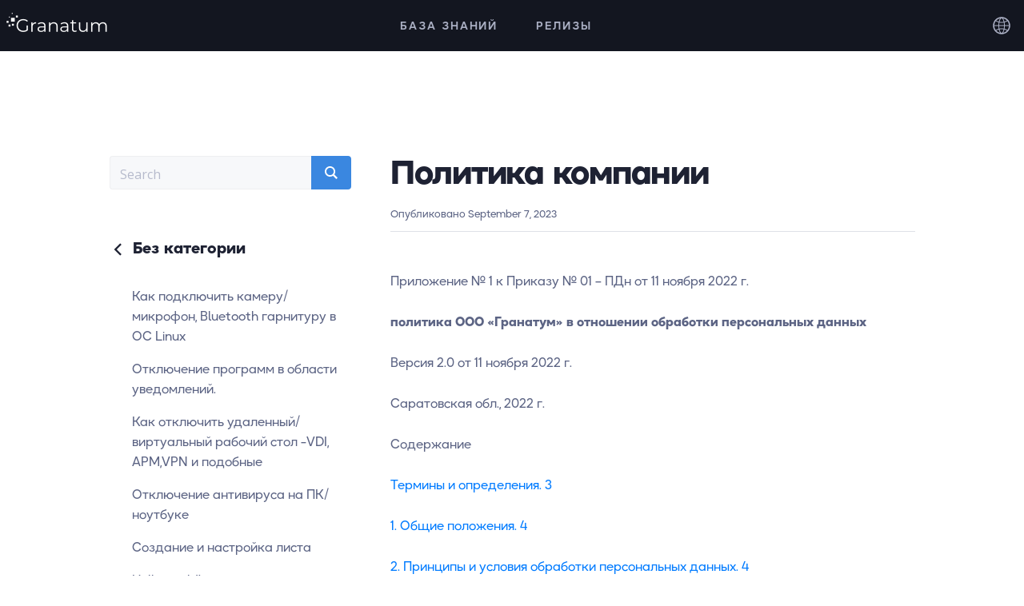

--- FILE ---
content_type: text/css
request_url: https://knowledge.granatum.solutions/wp-content/themes/granatum/style.css?ver=6.6.2
body_size: 119967
content:
/*!
Theme Name: Granatum
Theme URI: http://underscores.me/
Author: Granatum Solutions team
Author URI: https://granatum.solutions/
Description: Custom Granatum theme
Version: 1.0.0
License: GNU General Public License v2 or later
License URI: LICENSE
Text Domain: granatum
Tags: granatum-theme

*/
/*! Bootstrap v4.4.1 (https://getbootstrap.com/) Copyright 2011-2019 The Bootstrap Authors Copyright 2011-2019 Twitter, Inc. Licensed under MIT (https://github.com/twbs/bootstrap/blob/master/LICENSE) */
:root { --blue: #007bff; --indigo: #6610f2; --purple: #6f42c1; --pink: #e83e8c; --red: #dc3545; --orange: #fd7e14; --yellow: #ffc107; --green: #28a745; --teal: #20c997; --cyan: #17a2b8; --white: #fff; --gray: #6c757d; --gray-dark: #343a40; --primary: #007bff; --secondary: #6c757d; --success: #28a745; --info: #17a2b8; --warning: #ffc107; --danger: #dc3545; --light: #f8f9fa; --dark: #131620; --breakpoint-xs: 0; --breakpoint-sm: 576px; --breakpoint-md: 768px; --breakpoint-lg: 992px; --breakpoint-xl: 1200px; --font-family-sans-serif: -apple-system, BlinkMacSystemFont, "Segoe UI", Roboto, "Helvetica Neue", Arial, "Noto Sans", sans-serif, "Apple Color Emoji", "Segoe UI Emoji", "Segoe UI Symbol", "Noto Color Emoji"; --font-family-monospace: SFMono-Regular, Menlo, Monaco, Consolas, "Liberation Mono", "Courier New", monospace; }

*, *::before, *::after { -webkit-box-sizing: border-box; box-sizing: border-box; }

html { font-family: sans-serif; line-height: 1.15; -webkit-text-size-adjust: 100%; -webkit-tap-highlight-color: rgba(0, 0, 0, 0); }

article, aside, figcaption, figure, footer, header, hgroup, main, nav, section { display: block; }

body { margin: 0; font-family: -apple-system, BlinkMacSystemFont, "Segoe UI", Roboto, "Helvetica Neue", Arial, "Noto Sans", sans-serif, "Apple Color Emoji", "Segoe UI Emoji", "Segoe UI Symbol", "Noto Color Emoji"; font-size: 1rem; font-weight: 400; line-height: 1.5; color: #212529; text-align: left; background-color: #fff; }

[tabindex="-1"]:focus:not(:focus-visible) { outline: 0 !important; }

hr { -webkit-box-sizing: content-box; box-sizing: content-box; height: 0; overflow: visible; }

h1, h2, h3, h4, h5, h6 { margin-top: 0; margin-bottom: 0.5rem; }

p { margin-top: 0; margin-bottom: 1rem; }

abbr[title], abbr[data-original-title] { text-decoration: underline; -webkit-text-decoration: underline dotted; text-decoration: underline dotted; cursor: help; border-bottom: 0; -webkit-text-decoration-skip-ink: none; text-decoration-skip-ink: none; }

address { margin-bottom: 1rem; font-style: normal; line-height: inherit; }

ol, ul, dl { margin-top: 0; margin-bottom: 1rem; }

ol ol, ul ul, ol ul, ul ol { margin-bottom: 0; }

dt { font-weight: 700; }

dd { margin-bottom: .5rem; margin-left: 0; }

blockquote { margin: 0 0 1rem; }

b, strong { font-weight: bolder; }

small { font-size: 80%; }

sub, sup { position: relative; font-size: 75%; line-height: 0; vertical-align: baseline; }

sub { bottom: -.25em; }

sup { top: -.5em; }

a { color: #007bff; text-decoration: none; background-color: transparent; }

a:hover { color: #0056b3; text-decoration: underline; }

a:not([href]) { color: inherit; text-decoration: none; }

a:not([href]):hover { color: inherit; text-decoration: none; }

pre, code, kbd, samp { font-family: SFMono-Regular, Menlo, Monaco, Consolas, "Liberation Mono", "Courier New", monospace; font-size: 1em; }

pre { margin-top: 0; margin-bottom: 1rem; overflow: auto; }

figure { margin: 0 0 1rem; }

img { vertical-align: middle; border-style: none; }

svg { overflow: hidden; vertical-align: middle; }

table { border-collapse: collapse; }

caption { padding-top: 0.75rem; padding-bottom: 0.75rem; color: #6c757d; text-align: left; caption-side: bottom; }

th { text-align: inherit; }

label { display: inline-block; margin-bottom: 0.5rem; }

button { border-radius: 0; }

button:focus { outline: 1px dotted; outline: 5px auto -webkit-focus-ring-color; }

input, button, select, optgroup, textarea { margin: 0; font-family: inherit; font-size: inherit; line-height: inherit; }

button, input { overflow: visible; }

button, select { text-transform: none; }

select { word-wrap: normal; }

button, [type="button"], [type="reset"], [type="submit"] { -webkit-appearance: button; }

button:not(:disabled), [type="button"]:not(:disabled), [type="reset"]:not(:disabled), [type="submit"]:not(:disabled) { cursor: pointer; }

button::-moz-focus-inner, [type="button"]::-moz-focus-inner, [type="reset"]::-moz-focus-inner, [type="submit"]::-moz-focus-inner { padding: 0; border-style: none; }

input[type="radio"], input[type="checkbox"] { -webkit-box-sizing: border-box; box-sizing: border-box; padding: 0; }

input[type="date"], input[type="time"], input[type="datetime-local"], input[type="month"] { -webkit-appearance: listbox; }

textarea { overflow: auto; resize: vertical; }

fieldset { min-width: 0; padding: 0; margin: 0; border: 0; }

legend { display: block; width: 100%; max-width: 100%; padding: 0; margin-bottom: .5rem; font-size: 1.5rem; line-height: inherit; color: inherit; white-space: normal; }

progress { vertical-align: baseline; }

[type="number"]::-webkit-inner-spin-button, [type="number"]::-webkit-outer-spin-button { height: auto; }

[type="search"] { outline-offset: -2px; -webkit-appearance: none; }

[type="search"]::-webkit-search-decoration { -webkit-appearance: none; }

::-webkit-file-upload-button { font: inherit; -webkit-appearance: button; }

output { display: inline-block; }

summary { display: list-item; cursor: pointer; }

template { display: none; }

[hidden] { display: none !important; }

h1, h2, h3, h4, h5, h6, .h1, .h2, .h3, .h4, .h5, .h6 { margin-bottom: 0.5rem; font-weight: 500; line-height: 1.2; }

h1, .h1 { font-size: 2.5rem; }

h2, .h2 { font-size: 2rem; }

h3, .h3 { font-size: 1.75rem; }

h4, .h4 { font-size: 1.5rem; }

h5, .h5 { font-size: 1.25rem; }

h6, .h6 { font-size: 1rem; }

.lead { font-size: 1.25rem; font-weight: 300; }

.display-1 { font-size: 6rem; font-weight: 300; line-height: 1.2; }

.display-2 { font-size: 5.5rem; font-weight: 300; line-height: 1.2; }

.display-3 { font-size: 4.5rem; font-weight: 300; line-height: 1.2; }

.display-4 { font-size: 3.5rem; font-weight: 300; line-height: 1.2; }

hr { margin-top: 1rem; margin-bottom: 1rem; border: 0; border-top: 1px solid rgba(0, 0, 0, 0.1); }

small, .small { font-size: 80%; font-weight: 400; }

mark, .mark { padding: 0.2em; background-color: #fcf8e3; }

.list-unstyled { padding-left: 0; list-style: none; }

.list-inline { padding-left: 0; list-style: none; }

.list-inline-item { display: inline-block; }

.list-inline-item:not(:last-child) { margin-right: 0.5rem; }

.initialism { font-size: 90%; text-transform: uppercase; }

.blockquote { margin-bottom: 1rem; font-size: 1.25rem; }

.blockquote-footer { display: block; font-size: 80%; color: #6c757d; }

.blockquote-footer::before { content: "\2014\00A0"; }

.img-fluid { max-width: 100%; height: auto; }

.img-thumbnail { padding: 0.25rem; background-color: #fff; border: 1px solid #dee2e6; border-radius: 0.25rem; max-width: 100%; height: auto; }

.figure { display: inline-block; }

.figure-img { margin-bottom: 0.5rem; line-height: 1; }

.figure-caption { font-size: 90%; color: #6c757d; }

code { font-size: 87.5%; color: #e83e8c; word-wrap: break-word; }

a > code { color: inherit; }

kbd { padding: 0.2rem 0.4rem; font-size: 87.5%; color: #fff; background-color: #212529; border-radius: 0.2rem; }

kbd kbd { padding: 0; font-size: 100%; font-weight: 700; }

pre { display: block; font-size: 87.5%; color: #212529; }

pre code { font-size: inherit; color: inherit; word-break: normal; }

.pre-scrollable { max-height: 340px; overflow-y: scroll; }

.container { width: 100%; padding-right: 15px; padding-left: 15px; margin-right: auto; margin-left: auto; }

@media (min-width: 576px) { .container { max-width: 540px; } }

@media (min-width: 768px) { .container { max-width: 720px; } }

@media (min-width: 992px) { .container { max-width: 960px; } }

@media (min-width: 1200px) { .container { max-width: 1056px; } }

.container-fluid, .container-sm, .container-md, .container-lg, .container-xl { width: 100%; padding-right: 15px; padding-left: 15px; margin-right: auto; margin-left: auto; }

@media (min-width: 576px) { .container, .container-sm { max-width: 540px; } }

@media (min-width: 768px) { .container, .container-sm, .container-md { max-width: 720px; } }

@media (min-width: 992px) { .container, .container-sm, .container-md, .container-lg { max-width: 960px; } }

@media (min-width: 1200px) { .container, .container-sm, .container-md, .container-lg, .container-xl { max-width: 1056px; } }

.row { display: -webkit-box; display: -ms-flexbox; display: flex; -ms-flex-wrap: wrap; flex-wrap: wrap; margin-right: -15px; margin-left: -15px; }

.no-gutters { margin-right: 0; margin-left: 0; }

.no-gutters > .col, .no-gutters > [class*="col-"] { padding-right: 0; padding-left: 0; }

.col-1, .col-2, .col-3, .col-4, .col-5, .col-6, .col-7, .col-8, .col-9, .col-10, .col-11, .col-12, .col, .col-auto, .col-sm-1, .col-sm-2, .col-sm-3, .col-sm-4, .col-sm-5, .col-sm-6, .col-sm-7, .col-sm-8, .col-sm-9, .col-sm-10, .col-sm-11, .col-sm-12, .col-sm, .col-sm-auto, .col-md-1, .col-md-2, .col-md-3, .col-md-4, .col-md-5, .col-md-6, .col-md-7, .col-md-8, .col-md-9, .col-md-10, .col-md-11, .col-md-12, .col-md, .col-md-auto, .col-lg-1, .col-lg-2, .col-lg-3, .col-lg-4, .col-lg-5, .col-lg-6, .col-lg-7, .col-lg-8, .col-lg-9, .col-lg-10, .col-lg-11, .col-lg-12, .col-lg, .col-lg-auto, .col-xl-1, .col-xl-2, .col-xl-3, .col-xl-4, .col-xl-5, .col-xl-6, .col-xl-7, .col-xl-8, .col-xl-9, .col-xl-10, .col-xl-11, .col-xl-12, .col-xl, .col-xl-auto { position: relative; width: 100%; padding-right: 15px; padding-left: 15px; }

.col { -ms-flex-preferred-size: 0; flex-basis: 0; -webkit-box-flex: 1; -ms-flex-positive: 1; flex-grow: 1; max-width: 100%; }

.row-cols-1 > * { -webkit-box-flex: 0; -ms-flex: 0 0 100%; flex: 0 0 100%; max-width: 100%; }

.row-cols-2 > * { -webkit-box-flex: 0; -ms-flex: 0 0 50%; flex: 0 0 50%; max-width: 50%; }

.row-cols-3 > * { -webkit-box-flex: 0; -ms-flex: 0 0 33.3333333333%; flex: 0 0 33.3333333333%; max-width: 33.3333333333%; }

.row-cols-4 > * { -webkit-box-flex: 0; -ms-flex: 0 0 25%; flex: 0 0 25%; max-width: 25%; }

.row-cols-5 > * { -webkit-box-flex: 0; -ms-flex: 0 0 20%; flex: 0 0 20%; max-width: 20%; }

.row-cols-6 > * { -webkit-box-flex: 0; -ms-flex: 0 0 16.6666666667%; flex: 0 0 16.6666666667%; max-width: 16.6666666667%; }

.col-auto { -webkit-box-flex: 0; -ms-flex: 0 0 auto; flex: 0 0 auto; width: auto; max-width: 100%; }

.col-1 { -webkit-box-flex: 0; -ms-flex: 0 0 8.3333333333%; flex: 0 0 8.3333333333%; max-width: 8.3333333333%; }

.col-2 { -webkit-box-flex: 0; -ms-flex: 0 0 16.6666666667%; flex: 0 0 16.6666666667%; max-width: 16.6666666667%; }

.col-3 { -webkit-box-flex: 0; -ms-flex: 0 0 25%; flex: 0 0 25%; max-width: 25%; }

.col-4 { -webkit-box-flex: 0; -ms-flex: 0 0 33.3333333333%; flex: 0 0 33.3333333333%; max-width: 33.3333333333%; }

.col-5 { -webkit-box-flex: 0; -ms-flex: 0 0 41.6666666667%; flex: 0 0 41.6666666667%; max-width: 41.6666666667%; }

.col-6 { -webkit-box-flex: 0; -ms-flex: 0 0 50%; flex: 0 0 50%; max-width: 50%; }

.col-7 { -webkit-box-flex: 0; -ms-flex: 0 0 58.3333333333%; flex: 0 0 58.3333333333%; max-width: 58.3333333333%; }

.col-8 { -webkit-box-flex: 0; -ms-flex: 0 0 66.6666666667%; flex: 0 0 66.6666666667%; max-width: 66.6666666667%; }

.col-9 { -webkit-box-flex: 0; -ms-flex: 0 0 75%; flex: 0 0 75%; max-width: 75%; }

.col-10 { -webkit-box-flex: 0; -ms-flex: 0 0 83.3333333333%; flex: 0 0 83.3333333333%; max-width: 83.3333333333%; }

.col-11 { -webkit-box-flex: 0; -ms-flex: 0 0 91.6666666667%; flex: 0 0 91.6666666667%; max-width: 91.6666666667%; }

.col-12 { -webkit-box-flex: 0; -ms-flex: 0 0 100%; flex: 0 0 100%; max-width: 100%; }

.order-first { -webkit-box-ordinal-group: 0; -ms-flex-order: -1; order: -1; }

.order-last { -webkit-box-ordinal-group: 14; -ms-flex-order: 13; order: 13; }

.order-0 { -webkit-box-ordinal-group: 1; -ms-flex-order: 0; order: 0; }

.order-1 { -webkit-box-ordinal-group: 2; -ms-flex-order: 1; order: 1; }

.order-2 { -webkit-box-ordinal-group: 3; -ms-flex-order: 2; order: 2; }

.order-3 { -webkit-box-ordinal-group: 4; -ms-flex-order: 3; order: 3; }

.order-4 { -webkit-box-ordinal-group: 5; -ms-flex-order: 4; order: 4; }

.order-5 { -webkit-box-ordinal-group: 6; -ms-flex-order: 5; order: 5; }

.order-6 { -webkit-box-ordinal-group: 7; -ms-flex-order: 6; order: 6; }

.order-7 { -webkit-box-ordinal-group: 8; -ms-flex-order: 7; order: 7; }

.order-8 { -webkit-box-ordinal-group: 9; -ms-flex-order: 8; order: 8; }

.order-9 { -webkit-box-ordinal-group: 10; -ms-flex-order: 9; order: 9; }

.order-10 { -webkit-box-ordinal-group: 11; -ms-flex-order: 10; order: 10; }

.order-11 { -webkit-box-ordinal-group: 12; -ms-flex-order: 11; order: 11; }

.order-12 { -webkit-box-ordinal-group: 13; -ms-flex-order: 12; order: 12; }

.offset-1 { margin-left: 8.3333333333%; }

.offset-2 { margin-left: 16.6666666667%; }

.offset-3 { margin-left: 25%; }

.offset-4 { margin-left: 33.3333333333%; }

.offset-5 { margin-left: 41.6666666667%; }

.offset-6 { margin-left: 50%; }

.offset-7 { margin-left: 58.3333333333%; }

.offset-8 { margin-left: 66.6666666667%; }

.offset-9 { margin-left: 75%; }

.offset-10 { margin-left: 83.3333333333%; }

.offset-11 { margin-left: 91.6666666667%; }

@media (min-width: 576px) { .col-sm { -ms-flex-preferred-size: 0; flex-basis: 0; -webkit-box-flex: 1; -ms-flex-positive: 1; flex-grow: 1; max-width: 100%; }
  .row-cols-sm-1 > * { -webkit-box-flex: 0; -ms-flex: 0 0 100%; flex: 0 0 100%; max-width: 100%; }
  .row-cols-sm-2 > * { -webkit-box-flex: 0; -ms-flex: 0 0 50%; flex: 0 0 50%; max-width: 50%; }
  .row-cols-sm-3 > * { -webkit-box-flex: 0; -ms-flex: 0 0 33.3333333333%; flex: 0 0 33.3333333333%; max-width: 33.3333333333%; }
  .row-cols-sm-4 > * { -webkit-box-flex: 0; -ms-flex: 0 0 25%; flex: 0 0 25%; max-width: 25%; }
  .row-cols-sm-5 > * { -webkit-box-flex: 0; -ms-flex: 0 0 20%; flex: 0 0 20%; max-width: 20%; }
  .row-cols-sm-6 > * { -webkit-box-flex: 0; -ms-flex: 0 0 16.6666666667%; flex: 0 0 16.6666666667%; max-width: 16.6666666667%; }
  .col-sm-auto { -webkit-box-flex: 0; -ms-flex: 0 0 auto; flex: 0 0 auto; width: auto; max-width: 100%; }
  .col-sm-1 { -webkit-box-flex: 0; -ms-flex: 0 0 8.3333333333%; flex: 0 0 8.3333333333%; max-width: 8.3333333333%; }
  .col-sm-2 { -webkit-box-flex: 0; -ms-flex: 0 0 16.6666666667%; flex: 0 0 16.6666666667%; max-width: 16.6666666667%; }
  .col-sm-3 { -webkit-box-flex: 0; -ms-flex: 0 0 25%; flex: 0 0 25%; max-width: 25%; }
  .col-sm-4 { -webkit-box-flex: 0; -ms-flex: 0 0 33.3333333333%; flex: 0 0 33.3333333333%; max-width: 33.3333333333%; }
  .col-sm-5 { -webkit-box-flex: 0; -ms-flex: 0 0 41.6666666667%; flex: 0 0 41.6666666667%; max-width: 41.6666666667%; }
  .col-sm-6 { -webkit-box-flex: 0; -ms-flex: 0 0 50%; flex: 0 0 50%; max-width: 50%; }
  .col-sm-7 { -webkit-box-flex: 0; -ms-flex: 0 0 58.3333333333%; flex: 0 0 58.3333333333%; max-width: 58.3333333333%; }
  .col-sm-8 { -webkit-box-flex: 0; -ms-flex: 0 0 66.6666666667%; flex: 0 0 66.6666666667%; max-width: 66.6666666667%; }
  .col-sm-9 { -webkit-box-flex: 0; -ms-flex: 0 0 75%; flex: 0 0 75%; max-width: 75%; }
  .col-sm-10 { -webkit-box-flex: 0; -ms-flex: 0 0 83.3333333333%; flex: 0 0 83.3333333333%; max-width: 83.3333333333%; }
  .col-sm-11 { -webkit-box-flex: 0; -ms-flex: 0 0 91.6666666667%; flex: 0 0 91.6666666667%; max-width: 91.6666666667%; }
  .col-sm-12 { -webkit-box-flex: 0; -ms-flex: 0 0 100%; flex: 0 0 100%; max-width: 100%; }
  .order-sm-first { -webkit-box-ordinal-group: 0; -ms-flex-order: -1; order: -1; }
  .order-sm-last { -webkit-box-ordinal-group: 14; -ms-flex-order: 13; order: 13; }
  .order-sm-0 { -webkit-box-ordinal-group: 1; -ms-flex-order: 0; order: 0; }
  .order-sm-1 { -webkit-box-ordinal-group: 2; -ms-flex-order: 1; order: 1; }
  .order-sm-2 { -webkit-box-ordinal-group: 3; -ms-flex-order: 2; order: 2; }
  .order-sm-3 { -webkit-box-ordinal-group: 4; -ms-flex-order: 3; order: 3; }
  .order-sm-4 { -webkit-box-ordinal-group: 5; -ms-flex-order: 4; order: 4; }
  .order-sm-5 { -webkit-box-ordinal-group: 6; -ms-flex-order: 5; order: 5; }
  .order-sm-6 { -webkit-box-ordinal-group: 7; -ms-flex-order: 6; order: 6; }
  .order-sm-7 { -webkit-box-ordinal-group: 8; -ms-flex-order: 7; order: 7; }
  .order-sm-8 { -webkit-box-ordinal-group: 9; -ms-flex-order: 8; order: 8; }
  .order-sm-9 { -webkit-box-ordinal-group: 10; -ms-flex-order: 9; order: 9; }
  .order-sm-10 { -webkit-box-ordinal-group: 11; -ms-flex-order: 10; order: 10; }
  .order-sm-11 { -webkit-box-ordinal-group: 12; -ms-flex-order: 11; order: 11; }
  .order-sm-12 { -webkit-box-ordinal-group: 13; -ms-flex-order: 12; order: 12; }
  .offset-sm-0 { margin-left: 0; }
  .offset-sm-1 { margin-left: 8.3333333333%; }
  .offset-sm-2 { margin-left: 16.6666666667%; }
  .offset-sm-3 { margin-left: 25%; }
  .offset-sm-4 { margin-left: 33.3333333333%; }
  .offset-sm-5 { margin-left: 41.6666666667%; }
  .offset-sm-6 { margin-left: 50%; }
  .offset-sm-7 { margin-left: 58.3333333333%; }
  .offset-sm-8 { margin-left: 66.6666666667%; }
  .offset-sm-9 { margin-left: 75%; }
  .offset-sm-10 { margin-left: 83.3333333333%; }
  .offset-sm-11 { margin-left: 91.6666666667%; } }

@media (min-width: 768px) { .col-md { -ms-flex-preferred-size: 0; flex-basis: 0; -webkit-box-flex: 1; -ms-flex-positive: 1; flex-grow: 1; max-width: 100%; }
  .row-cols-md-1 > * { -webkit-box-flex: 0; -ms-flex: 0 0 100%; flex: 0 0 100%; max-width: 100%; }
  .row-cols-md-2 > * { -webkit-box-flex: 0; -ms-flex: 0 0 50%; flex: 0 0 50%; max-width: 50%; }
  .row-cols-md-3 > * { -webkit-box-flex: 0; -ms-flex: 0 0 33.3333333333%; flex: 0 0 33.3333333333%; max-width: 33.3333333333%; }
  .row-cols-md-4 > * { -webkit-box-flex: 0; -ms-flex: 0 0 25%; flex: 0 0 25%; max-width: 25%; }
  .row-cols-md-5 > * { -webkit-box-flex: 0; -ms-flex: 0 0 20%; flex: 0 0 20%; max-width: 20%; }
  .row-cols-md-6 > * { -webkit-box-flex: 0; -ms-flex: 0 0 16.6666666667%; flex: 0 0 16.6666666667%; max-width: 16.6666666667%; }
  .col-md-auto { -webkit-box-flex: 0; -ms-flex: 0 0 auto; flex: 0 0 auto; width: auto; max-width: 100%; }
  .col-md-1 { -webkit-box-flex: 0; -ms-flex: 0 0 8.3333333333%; flex: 0 0 8.3333333333%; max-width: 8.3333333333%; }
  .col-md-2 { -webkit-box-flex: 0; -ms-flex: 0 0 16.6666666667%; flex: 0 0 16.6666666667%; max-width: 16.6666666667%; }
  .col-md-3 { -webkit-box-flex: 0; -ms-flex: 0 0 25%; flex: 0 0 25%; max-width: 25%; }
  .col-md-4 { -webkit-box-flex: 0; -ms-flex: 0 0 33.3333333333%; flex: 0 0 33.3333333333%; max-width: 33.3333333333%; }
  .col-md-5 { -webkit-box-flex: 0; -ms-flex: 0 0 41.6666666667%; flex: 0 0 41.6666666667%; max-width: 41.6666666667%; }
  .col-md-6 { -webkit-box-flex: 0; -ms-flex: 0 0 50%; flex: 0 0 50%; max-width: 50%; }
  .col-md-7 { -webkit-box-flex: 0; -ms-flex: 0 0 58.3333333333%; flex: 0 0 58.3333333333%; max-width: 58.3333333333%; }
  .col-md-8 { -webkit-box-flex: 0; -ms-flex: 0 0 66.6666666667%; flex: 0 0 66.6666666667%; max-width: 66.6666666667%; }
  .col-md-9 { -webkit-box-flex: 0; -ms-flex: 0 0 75%; flex: 0 0 75%; max-width: 75%; }
  .col-md-10 { -webkit-box-flex: 0; -ms-flex: 0 0 83.3333333333%; flex: 0 0 83.3333333333%; max-width: 83.3333333333%; }
  .col-md-11 { -webkit-box-flex: 0; -ms-flex: 0 0 91.6666666667%; flex: 0 0 91.6666666667%; max-width: 91.6666666667%; }
  .col-md-12 { -webkit-box-flex: 0; -ms-flex: 0 0 100%; flex: 0 0 100%; max-width: 100%; }
  .order-md-first { -webkit-box-ordinal-group: 0; -ms-flex-order: -1; order: -1; }
  .order-md-last { -webkit-box-ordinal-group: 14; -ms-flex-order: 13; order: 13; }
  .order-md-0 { -webkit-box-ordinal-group: 1; -ms-flex-order: 0; order: 0; }
  .order-md-1 { -webkit-box-ordinal-group: 2; -ms-flex-order: 1; order: 1; }
  .order-md-2 { -webkit-box-ordinal-group: 3; -ms-flex-order: 2; order: 2; }
  .order-md-3 { -webkit-box-ordinal-group: 4; -ms-flex-order: 3; order: 3; }
  .order-md-4 { -webkit-box-ordinal-group: 5; -ms-flex-order: 4; order: 4; }
  .order-md-5 { -webkit-box-ordinal-group: 6; -ms-flex-order: 5; order: 5; }
  .order-md-6 { -webkit-box-ordinal-group: 7; -ms-flex-order: 6; order: 6; }
  .order-md-7 { -webkit-box-ordinal-group: 8; -ms-flex-order: 7; order: 7; }
  .order-md-8 { -webkit-box-ordinal-group: 9; -ms-flex-order: 8; order: 8; }
  .order-md-9 { -webkit-box-ordinal-group: 10; -ms-flex-order: 9; order: 9; }
  .order-md-10 { -webkit-box-ordinal-group: 11; -ms-flex-order: 10; order: 10; }
  .order-md-11 { -webkit-box-ordinal-group: 12; -ms-flex-order: 11; order: 11; }
  .order-md-12 { -webkit-box-ordinal-group: 13; -ms-flex-order: 12; order: 12; }
  .offset-md-0 { margin-left: 0; }
  .offset-md-1 { margin-left: 8.3333333333%; }
  .offset-md-2 { margin-left: 16.6666666667%; }
  .offset-md-3 { margin-left: 25%; }
  .offset-md-4 { margin-left: 33.3333333333%; }
  .offset-md-5 { margin-left: 41.6666666667%; }
  .offset-md-6 { margin-left: 50%; }
  .offset-md-7 { margin-left: 58.3333333333%; }
  .offset-md-8 { margin-left: 66.6666666667%; }
  .offset-md-9 { margin-left: 75%; }
  .offset-md-10 { margin-left: 83.3333333333%; }
  .offset-md-11 { margin-left: 91.6666666667%; } }

@media (min-width: 992px) { .col-lg { -ms-flex-preferred-size: 0; flex-basis: 0; -webkit-box-flex: 1; -ms-flex-positive: 1; flex-grow: 1; max-width: 100%; }
  .row-cols-lg-1 > * { -webkit-box-flex: 0; -ms-flex: 0 0 100%; flex: 0 0 100%; max-width: 100%; }
  .row-cols-lg-2 > * { -webkit-box-flex: 0; -ms-flex: 0 0 50%; flex: 0 0 50%; max-width: 50%; }
  .row-cols-lg-3 > * { -webkit-box-flex: 0; -ms-flex: 0 0 33.3333333333%; flex: 0 0 33.3333333333%; max-width: 33.3333333333%; }
  .row-cols-lg-4 > * { -webkit-box-flex: 0; -ms-flex: 0 0 25%; flex: 0 0 25%; max-width: 25%; }
  .row-cols-lg-5 > * { -webkit-box-flex: 0; -ms-flex: 0 0 20%; flex: 0 0 20%; max-width: 20%; }
  .row-cols-lg-6 > * { -webkit-box-flex: 0; -ms-flex: 0 0 16.6666666667%; flex: 0 0 16.6666666667%; max-width: 16.6666666667%; }
  .col-lg-auto { -webkit-box-flex: 0; -ms-flex: 0 0 auto; flex: 0 0 auto; width: auto; max-width: 100%; }
  .col-lg-1 { -webkit-box-flex: 0; -ms-flex: 0 0 8.3333333333%; flex: 0 0 8.3333333333%; max-width: 8.3333333333%; }
  .col-lg-2 { -webkit-box-flex: 0; -ms-flex: 0 0 16.6666666667%; flex: 0 0 16.6666666667%; max-width: 16.6666666667%; }
  .col-lg-3 { -webkit-box-flex: 0; -ms-flex: 0 0 25%; flex: 0 0 25%; max-width: 25%; }
  .col-lg-4 { -webkit-box-flex: 0; -ms-flex: 0 0 33.3333333333%; flex: 0 0 33.3333333333%; max-width: 33.3333333333%; }
  .col-lg-5 { -webkit-box-flex: 0; -ms-flex: 0 0 41.6666666667%; flex: 0 0 41.6666666667%; max-width: 41.6666666667%; }
  .col-lg-6 { -webkit-box-flex: 0; -ms-flex: 0 0 50%; flex: 0 0 50%; max-width: 50%; }
  .col-lg-7 { -webkit-box-flex: 0; -ms-flex: 0 0 58.3333333333%; flex: 0 0 58.3333333333%; max-width: 58.3333333333%; }
  .col-lg-8 { -webkit-box-flex: 0; -ms-flex: 0 0 66.6666666667%; flex: 0 0 66.6666666667%; max-width: 66.6666666667%; }
  .col-lg-9 { -webkit-box-flex: 0; -ms-flex: 0 0 75%; flex: 0 0 75%; max-width: 75%; }
  .col-lg-10 { -webkit-box-flex: 0; -ms-flex: 0 0 83.3333333333%; flex: 0 0 83.3333333333%; max-width: 83.3333333333%; }
  .col-lg-11 { -webkit-box-flex: 0; -ms-flex: 0 0 91.6666666667%; flex: 0 0 91.6666666667%; max-width: 91.6666666667%; }
  .col-lg-12 { -webkit-box-flex: 0; -ms-flex: 0 0 100%; flex: 0 0 100%; max-width: 100%; }
  .order-lg-first { -webkit-box-ordinal-group: 0; -ms-flex-order: -1; order: -1; }
  .order-lg-last { -webkit-box-ordinal-group: 14; -ms-flex-order: 13; order: 13; }
  .order-lg-0 { -webkit-box-ordinal-group: 1; -ms-flex-order: 0; order: 0; }
  .order-lg-1 { -webkit-box-ordinal-group: 2; -ms-flex-order: 1; order: 1; }
  .order-lg-2 { -webkit-box-ordinal-group: 3; -ms-flex-order: 2; order: 2; }
  .order-lg-3 { -webkit-box-ordinal-group: 4; -ms-flex-order: 3; order: 3; }
  .order-lg-4 { -webkit-box-ordinal-group: 5; -ms-flex-order: 4; order: 4; }
  .order-lg-5 { -webkit-box-ordinal-group: 6; -ms-flex-order: 5; order: 5; }
  .order-lg-6 { -webkit-box-ordinal-group: 7; -ms-flex-order: 6; order: 6; }
  .order-lg-7 { -webkit-box-ordinal-group: 8; -ms-flex-order: 7; order: 7; }
  .order-lg-8 { -webkit-box-ordinal-group: 9; -ms-flex-order: 8; order: 8; }
  .order-lg-9 { -webkit-box-ordinal-group: 10; -ms-flex-order: 9; order: 9; }
  .order-lg-10 { -webkit-box-ordinal-group: 11; -ms-flex-order: 10; order: 10; }
  .order-lg-11 { -webkit-box-ordinal-group: 12; -ms-flex-order: 11; order: 11; }
  .order-lg-12 { -webkit-box-ordinal-group: 13; -ms-flex-order: 12; order: 12; }
  .offset-lg-0 { margin-left: 0; }
  .offset-lg-1 { margin-left: 8.3333333333%; }
  .offset-lg-2 { margin-left: 16.6666666667%; }
  .offset-lg-3 { margin-left: 25%; }
  .offset-lg-4 { margin-left: 33.3333333333%; }
  .offset-lg-5 { margin-left: 41.6666666667%; }
  .offset-lg-6 { margin-left: 50%; }
  .offset-lg-7 { margin-left: 58.3333333333%; }
  .offset-lg-8 { margin-left: 66.6666666667%; }
  .offset-lg-9 { margin-left: 75%; }
  .offset-lg-10 { margin-left: 83.3333333333%; }
  .offset-lg-11 { margin-left: 91.6666666667%; } }

@media (min-width: 1200px) { .col-xl { -ms-flex-preferred-size: 0; flex-basis: 0; -webkit-box-flex: 1; -ms-flex-positive: 1; flex-grow: 1; max-width: 100%; }
  .row-cols-xl-1 > * { -webkit-box-flex: 0; -ms-flex: 0 0 100%; flex: 0 0 100%; max-width: 100%; }
  .row-cols-xl-2 > * { -webkit-box-flex: 0; -ms-flex: 0 0 50%; flex: 0 0 50%; max-width: 50%; }
  .row-cols-xl-3 > * { -webkit-box-flex: 0; -ms-flex: 0 0 33.3333333333%; flex: 0 0 33.3333333333%; max-width: 33.3333333333%; }
  .row-cols-xl-4 > * { -webkit-box-flex: 0; -ms-flex: 0 0 25%; flex: 0 0 25%; max-width: 25%; }
  .row-cols-xl-5 > * { -webkit-box-flex: 0; -ms-flex: 0 0 20%; flex: 0 0 20%; max-width: 20%; }
  .row-cols-xl-6 > * { -webkit-box-flex: 0; -ms-flex: 0 0 16.6666666667%; flex: 0 0 16.6666666667%; max-width: 16.6666666667%; }
  .col-xl-auto { -webkit-box-flex: 0; -ms-flex: 0 0 auto; flex: 0 0 auto; width: auto; max-width: 100%; }
  .col-xl-1 { -webkit-box-flex: 0; -ms-flex: 0 0 8.3333333333%; flex: 0 0 8.3333333333%; max-width: 8.3333333333%; }
  .col-xl-2 { -webkit-box-flex: 0; -ms-flex: 0 0 16.6666666667%; flex: 0 0 16.6666666667%; max-width: 16.6666666667%; }
  .col-xl-3 { -webkit-box-flex: 0; -ms-flex: 0 0 25%; flex: 0 0 25%; max-width: 25%; }
  .col-xl-4 { -webkit-box-flex: 0; -ms-flex: 0 0 33.3333333333%; flex: 0 0 33.3333333333%; max-width: 33.3333333333%; }
  .col-xl-5 { -webkit-box-flex: 0; -ms-flex: 0 0 41.6666666667%; flex: 0 0 41.6666666667%; max-width: 41.6666666667%; }
  .col-xl-6 { -webkit-box-flex: 0; -ms-flex: 0 0 50%; flex: 0 0 50%; max-width: 50%; }
  .col-xl-7 { -webkit-box-flex: 0; -ms-flex: 0 0 58.3333333333%; flex: 0 0 58.3333333333%; max-width: 58.3333333333%; }
  .col-xl-8 { -webkit-box-flex: 0; -ms-flex: 0 0 66.6666666667%; flex: 0 0 66.6666666667%; max-width: 66.6666666667%; }
  .col-xl-9 { -webkit-box-flex: 0; -ms-flex: 0 0 75%; flex: 0 0 75%; max-width: 75%; }
  .col-xl-10 { -webkit-box-flex: 0; -ms-flex: 0 0 83.3333333333%; flex: 0 0 83.3333333333%; max-width: 83.3333333333%; }
  .col-xl-11 { -webkit-box-flex: 0; -ms-flex: 0 0 91.6666666667%; flex: 0 0 91.6666666667%; max-width: 91.6666666667%; }
  .col-xl-12 { -webkit-box-flex: 0; -ms-flex: 0 0 100%; flex: 0 0 100%; max-width: 100%; }
  .order-xl-first { -webkit-box-ordinal-group: 0; -ms-flex-order: -1; order: -1; }
  .order-xl-last { -webkit-box-ordinal-group: 14; -ms-flex-order: 13; order: 13; }
  .order-xl-0 { -webkit-box-ordinal-group: 1; -ms-flex-order: 0; order: 0; }
  .order-xl-1 { -webkit-box-ordinal-group: 2; -ms-flex-order: 1; order: 1; }
  .order-xl-2 { -webkit-box-ordinal-group: 3; -ms-flex-order: 2; order: 2; }
  .order-xl-3 { -webkit-box-ordinal-group: 4; -ms-flex-order: 3; order: 3; }
  .order-xl-4 { -webkit-box-ordinal-group: 5; -ms-flex-order: 4; order: 4; }
  .order-xl-5 { -webkit-box-ordinal-group: 6; -ms-flex-order: 5; order: 5; }
  .order-xl-6 { -webkit-box-ordinal-group: 7; -ms-flex-order: 6; order: 6; }
  .order-xl-7 { -webkit-box-ordinal-group: 8; -ms-flex-order: 7; order: 7; }
  .order-xl-8 { -webkit-box-ordinal-group: 9; -ms-flex-order: 8; order: 8; }
  .order-xl-9 { -webkit-box-ordinal-group: 10; -ms-flex-order: 9; order: 9; }
  .order-xl-10 { -webkit-box-ordinal-group: 11; -ms-flex-order: 10; order: 10; }
  .order-xl-11 { -webkit-box-ordinal-group: 12; -ms-flex-order: 11; order: 11; }
  .order-xl-12 { -webkit-box-ordinal-group: 13; -ms-flex-order: 12; order: 12; }
  .offset-xl-0 { margin-left: 0; }
  .offset-xl-1 { margin-left: 8.3333333333%; }
  .offset-xl-2 { margin-left: 16.6666666667%; }
  .offset-xl-3 { margin-left: 25%; }
  .offset-xl-4 { margin-left: 33.3333333333%; }
  .offset-xl-5 { margin-left: 41.6666666667%; }
  .offset-xl-6 { margin-left: 50%; }
  .offset-xl-7 { margin-left: 58.3333333333%; }
  .offset-xl-8 { margin-left: 66.6666666667%; }
  .offset-xl-9 { margin-left: 75%; }
  .offset-xl-10 { margin-left: 83.3333333333%; }
  .offset-xl-11 { margin-left: 91.6666666667%; } }

.table { width: 100%; margin-bottom: 1rem; color: #212529; }

.table th, .table td { padding: 0.75rem; vertical-align: top; border-top: 1px solid #dee2e6; }

.table thead th { vertical-align: bottom; border-bottom: 2px solid #dee2e6; }

.table tbody + tbody { border-top: 2px solid #dee2e6; }

.table-sm th, .table-sm td { padding: 0.3rem; }

.table-bordered { border: 1px solid #dee2e6; }

.table-bordered th, .table-bordered td { border: 1px solid #dee2e6; }

.table-bordered thead th, .table-bordered thead td { border-bottom-width: 2px; }

.table-borderless th, .table-borderless td, .table-borderless thead th, .table-borderless tbody + tbody { border: 0; }

.table-striped tbody tr:nth-of-type(odd) { background-color: rgba(0, 0, 0, 0.05); }

.table-hover tbody tr:hover { color: #212529; background-color: rgba(0, 0, 0, 0.075); }

.table-primary, .table-primary > th, .table-primary > td { background-color: #b8daff; }

.table-primary th, .table-primary td, .table-primary thead th, .table-primary tbody + tbody { border-color: #7abaff; }

.table-hover .table-primary:hover { background-color: #9fcdff; }

.table-hover .table-primary:hover > td, .table-hover .table-primary:hover > th { background-color: #9fcdff; }

.table-secondary, .table-secondary > th, .table-secondary > td { background-color: #d6d8db; }

.table-secondary th, .table-secondary td, .table-secondary thead th, .table-secondary tbody + tbody { border-color: #b3b7bb; }

.table-hover .table-secondary:hover { background-color: #c8cbcf; }

.table-hover .table-secondary:hover > td, .table-hover .table-secondary:hover > th { background-color: #c8cbcf; }

.table-success, .table-success > th, .table-success > td { background-color: #c3e6cb; }

.table-success th, .table-success td, .table-success thead th, .table-success tbody + tbody { border-color: #8fd19e; }

.table-hover .table-success:hover { background-color: #b1dfbb; }

.table-hover .table-success:hover > td, .table-hover .table-success:hover > th { background-color: #b1dfbb; }

.table-info, .table-info > th, .table-info > td { background-color: #bee5eb; }

.table-info th, .table-info td, .table-info thead th, .table-info tbody + tbody { border-color: #86cfda; }

.table-hover .table-info:hover { background-color: #abdde5; }

.table-hover .table-info:hover > td, .table-hover .table-info:hover > th { background-color: #abdde5; }

.table-warning, .table-warning > th, .table-warning > td { background-color: #ffeeba; }

.table-warning th, .table-warning td, .table-warning thead th, .table-warning tbody + tbody { border-color: #ffdf7e; }

.table-hover .table-warning:hover { background-color: #ffe8a1; }

.table-hover .table-warning:hover > td, .table-hover .table-warning:hover > th { background-color: #ffe8a1; }

.table-danger, .table-danger > th, .table-danger > td { background-color: #f5c6cb; }

.table-danger th, .table-danger td, .table-danger thead th, .table-danger tbody + tbody { border-color: #ed969e; }

.table-hover .table-danger:hover { background-color: #f1b0b7; }

.table-hover .table-danger:hover > td, .table-hover .table-danger:hover > th { background-color: #f1b0b7; }

.table-light, .table-light > th, .table-light > td { background-color: #fdfdfe; }

.table-light th, .table-light td, .table-light thead th, .table-light tbody + tbody { border-color: #fbfcfc; }

.table-hover .table-light:hover { background-color: #ececf6; }

.table-hover .table-light:hover > td, .table-hover .table-light:hover > th { background-color: #ececf6; }

.table-dark, .table-dark > th, .table-dark > td { background-color: #bdbec1; }

.table-dark th, .table-dark td, .table-dark thead th, .table-dark tbody + tbody { border-color: #84868b; }

.table-hover .table-dark:hover { background-color: #b0b1b5; }

.table-hover .table-dark:hover > td, .table-hover .table-dark:hover > th { background-color: #b0b1b5; }

.table-active, .table-active > th, .table-active > td { background-color: rgba(0, 0, 0, 0.075); }

.table-hover .table-active:hover { background-color: rgba(0, 0, 0, 0.075); }

.table-hover .table-active:hover > td, .table-hover .table-active:hover > th { background-color: rgba(0, 0, 0, 0.075); }

.table .thead-dark th { color: #fff; background-color: #343a40; border-color: #454d55; }

.table .thead-light th { color: #495057; background-color: #e9ecef; border-color: #dee2e6; }

.table-dark { color: #fff; background-color: #343a40; }

.table-dark th, .table-dark td, .table-dark thead th { border-color: #454d55; }

.table-dark.table-bordered { border: 0; }

.table-dark.table-striped tbody tr:nth-of-type(odd) { background-color: rgba(255, 255, 255, 0.05); }

.table-dark.table-hover tbody tr:hover { color: #fff; background-color: rgba(255, 255, 255, 0.075); }

@media (max-width: 575.98px) { .table-responsive-sm { display: block; width: 100%; overflow-x: auto; -webkit-overflow-scrolling: touch; }
  .table-responsive-sm > .table-bordered { border: 0; } }

@media (max-width: 767.98px) { .table-responsive-md { display: block; width: 100%; overflow-x: auto; -webkit-overflow-scrolling: touch; }
  .table-responsive-md > .table-bordered { border: 0; } }

@media (max-width: 991.98px) { .table-responsive-lg { display: block; width: 100%; overflow-x: auto; -webkit-overflow-scrolling: touch; }
  .table-responsive-lg > .table-bordered { border: 0; } }

@media (max-width: 1199.98px) { .table-responsive-xl { display: block; width: 100%; overflow-x: auto; -webkit-overflow-scrolling: touch; }
  .table-responsive-xl > .table-bordered { border: 0; } }

.table-responsive { display: block; width: 100%; overflow-x: auto; -webkit-overflow-scrolling: touch; }

.table-responsive > .table-bordered { border: 0; }

.form-control { display: block; width: 100%; height: calc(1.5em + 0.75rem + 2px); padding: 0.375rem 0.75rem; font-size: 1rem; font-weight: 400; line-height: 1.5; color: #495057; background-color: #fff; background-clip: padding-box; border: 1px solid #ced4da; border-radius: 0.25rem; -webkit-transition: border-color 0.15s ease-in-out, -webkit-box-shadow 0.15s ease-in-out; transition: border-color 0.15s ease-in-out, -webkit-box-shadow 0.15s ease-in-out; transition: border-color 0.15s ease-in-out, box-shadow 0.15s ease-in-out; transition: border-color 0.15s ease-in-out, box-shadow 0.15s ease-in-out, -webkit-box-shadow 0.15s ease-in-out; }

@media (prefers-reduced-motion: reduce) { .form-control { -webkit-transition: none; transition: none; } }

.form-control::-ms-expand { background-color: transparent; border: 0; }

.form-control:-moz-focusring { color: transparent; text-shadow: 0 0 0 #495057; }

.form-control:focus { color: #495057; background-color: #fff; border-color: #80bdff; outline: 0; -webkit-box-shadow: 0 0 0 0.2rem rgba(0, 123, 255, 0.25); box-shadow: 0 0 0 0.2rem rgba(0, 123, 255, 0.25); }

.form-control::-webkit-input-placeholder { color: #6c757d; opacity: 1; }

.form-control::-moz-placeholder { color: #6c757d; opacity: 1; }

.form-control:-ms-input-placeholder { color: #6c757d; opacity: 1; }

.form-control::-ms-input-placeholder { color: #6c757d; opacity: 1; }

.form-control::placeholder { color: #6c757d; opacity: 1; }

.form-control:disabled, .form-control[readonly] { background-color: #e9ecef; opacity: 1; }

select.form-control:focus::-ms-value { color: #495057; background-color: #fff; }

.form-control-file, .form-control-range { display: block; width: 100%; }

.col-form-label { padding-top: calc(0.375rem + 1px); padding-bottom: calc(0.375rem + 1px); margin-bottom: 0; font-size: inherit; line-height: 1.5; }

.col-form-label-lg { padding-top: calc(0.5rem + 1px); padding-bottom: calc(0.5rem + 1px); font-size: 1.25rem; line-height: 1.5; }

.col-form-label-sm { padding-top: calc(0.25rem + 1px); padding-bottom: calc(0.25rem + 1px); font-size: 0.875rem; line-height: 1.5; }

.form-control-plaintext { display: block; width: 100%; padding: 0.375rem 0; margin-bottom: 0; font-size: 1rem; line-height: 1.5; color: #212529; background-color: transparent; border: solid transparent; border-width: 1px 0; }

.form-control-plaintext.form-control-sm, .form-control-plaintext.form-control-lg { padding-right: 0; padding-left: 0; }

.form-control-sm { height: calc(1.5em + 0.5rem + 2px); padding: 0.25rem 0.5rem; font-size: 0.875rem; line-height: 1.5; border-radius: 0.2rem; }

.form-control-lg { height: calc(1.5em + 1rem + 2px); padding: 0.5rem 1rem; font-size: 1.25rem; line-height: 1.5; border-radius: 0.3rem; }

select.form-control[size], select.form-control[multiple] { height: auto; }

textarea.form-control { height: auto; }

.form-group { margin-bottom: 1rem; }

.form-text { display: block; margin-top: 0.25rem; }

.form-row { display: -webkit-box; display: -ms-flexbox; display: flex; -ms-flex-wrap: wrap; flex-wrap: wrap; margin-right: -5px; margin-left: -5px; }

.form-row > .col, .form-row > [class*="col-"] { padding-right: 5px; padding-left: 5px; }

.form-check { position: relative; display: block; padding-left: 1.25rem; }

.form-check-input { position: absolute; margin-top: 0.3rem; margin-left: -1.25rem; }

.form-check-input[disabled] ~ .form-check-label, .form-check-input:disabled ~ .form-check-label { color: #6c757d; }

.form-check-label { margin-bottom: 0; }

.form-check-inline { display: -webkit-inline-box; display: -ms-inline-flexbox; display: inline-flex; -webkit-box-align: center; -ms-flex-align: center; align-items: center; padding-left: 0; margin-right: 0.75rem; }

.form-check-inline .form-check-input { position: static; margin-top: 0; margin-right: 0.3125rem; margin-left: 0; }

.valid-feedback { display: none; width: 100%; margin-top: 0.25rem; font-size: 80%; color: #28a745; }

.valid-tooltip { position: absolute; top: 100%; z-index: 5; display: none; max-width: 100%; padding: 0.25rem 0.5rem; margin-top: .1rem; font-size: 0.875rem; line-height: 1.5; color: #fff; background-color: rgba(40, 167, 69, 0.9); border-radius: 0.25rem; }

.was-validated :valid ~ .valid-feedback, .was-validated :valid ~ .valid-tooltip, .is-valid ~ .valid-feedback, .is-valid ~ .valid-tooltip { display: block; }

.was-validated .form-control:valid, .form-control.is-valid { border-color: #28a745; padding-right: calc(1.5em + 0.75rem); background-image: url("data:image/svg+xml,%3csvg xmlns='http://www.w3.org/2000/svg' width='8' height='8' viewBox='0 0 8 8'%3e%3cpath fill='%2328a745' d='M2.3 6.73L.6 4.53c-.4-1.04.46-1.4 1.1-.8l1.1 1.4 3.4-3.8c.6-.63 1.6-.27 1.2.7l-4 4.6c-.43.5-.8.4-1.1.1z'/%3e%3c/svg%3e"); background-repeat: no-repeat; background-position: right calc(0.375em + 0.1875rem) center; background-size: calc(0.75em + 0.375rem) calc(0.75em + 0.375rem); }

.was-validated .form-control:valid:focus, .form-control.is-valid:focus { border-color: #28a745; -webkit-box-shadow: 0 0 0 0.2rem rgba(40, 167, 69, 0.25); box-shadow: 0 0 0 0.2rem rgba(40, 167, 69, 0.25); }

.was-validated textarea.form-control:valid, textarea.form-control.is-valid { padding-right: calc(1.5em + 0.75rem); background-position: top calc(0.375em + 0.1875rem) right calc(0.375em + 0.1875rem); }

.was-validated .custom-select:valid, .custom-select.is-valid { border-color: #28a745; padding-right: calc(0.75em + 2.3125rem); background: url("data:image/svg+xml,%3csvg xmlns='http://www.w3.org/2000/svg' width='4' height='5' viewBox='0 0 4 5'%3e%3cpath fill='%23343a40' d='M2 0L0 2h4zm0 5L0 3h4z'/%3e%3c/svg%3e") no-repeat right 0.75rem center/8px 10px, url("data:image/svg+xml,%3csvg xmlns='http://www.w3.org/2000/svg' width='8' height='8' viewBox='0 0 8 8'%3e%3cpath fill='%2328a745' d='M2.3 6.73L.6 4.53c-.4-1.04.46-1.4 1.1-.8l1.1 1.4 3.4-3.8c.6-.63 1.6-.27 1.2.7l-4 4.6c-.43.5-.8.4-1.1.1z'/%3e%3c/svg%3e") #fff no-repeat center right 1.75rem/calc(0.75em + 0.375rem) calc(0.75em + 0.375rem); }

.was-validated .custom-select:valid:focus, .custom-select.is-valid:focus { border-color: #28a745; -webkit-box-shadow: 0 0 0 0.2rem rgba(40, 167, 69, 0.25); box-shadow: 0 0 0 0.2rem rgba(40, 167, 69, 0.25); }

.was-validated .form-check-input:valid ~ .form-check-label, .form-check-input.is-valid ~ .form-check-label { color: #28a745; }

.was-validated .form-check-input:valid ~ .valid-feedback, .was-validated .form-check-input:valid ~ .valid-tooltip, .form-check-input.is-valid ~ .valid-feedback, .form-check-input.is-valid ~ .valid-tooltip { display: block; }

.was-validated .custom-control-input:valid ~ .custom-control-label, .custom-control-input.is-valid ~ .custom-control-label { color: #28a745; }

.was-validated .custom-control-input:valid ~ .custom-control-label::before, .custom-control-input.is-valid ~ .custom-control-label::before { border-color: #28a745; }

.was-validated .custom-control-input:valid:checked ~ .custom-control-label::before, .custom-control-input.is-valid:checked ~ .custom-control-label::before { border-color: #34ce57; background-color: #34ce57; }

.was-validated .custom-control-input:valid:focus ~ .custom-control-label::before, .custom-control-input.is-valid:focus ~ .custom-control-label::before { -webkit-box-shadow: 0 0 0 0.2rem rgba(40, 167, 69, 0.25); box-shadow: 0 0 0 0.2rem rgba(40, 167, 69, 0.25); }

.was-validated .custom-control-input:valid:focus:not(:checked) ~ .custom-control-label::before, .custom-control-input.is-valid:focus:not(:checked) ~ .custom-control-label::before { border-color: #28a745; }

.was-validated .custom-file-input:valid ~ .custom-file-label, .custom-file-input.is-valid ~ .custom-file-label { border-color: #28a745; }

.was-validated .custom-file-input:valid:focus ~ .custom-file-label, .custom-file-input.is-valid:focus ~ .custom-file-label { border-color: #28a745; -webkit-box-shadow: 0 0 0 0.2rem rgba(40, 167, 69, 0.25); box-shadow: 0 0 0 0.2rem rgba(40, 167, 69, 0.25); }

.invalid-feedback { display: none; width: 100%; margin-top: 0.25rem; font-size: 80%; color: #dc3545; }

.invalid-tooltip { position: absolute; top: 100%; z-index: 5; display: none; max-width: 100%; padding: 0.25rem 0.5rem; margin-top: .1rem; font-size: 0.875rem; line-height: 1.5; color: #fff; background-color: rgba(220, 53, 69, 0.9); border-radius: 0.25rem; }

.was-validated :invalid ~ .invalid-feedback, .was-validated :invalid ~ .invalid-tooltip, .is-invalid ~ .invalid-feedback, .is-invalid ~ .invalid-tooltip { display: block; }

.was-validated .form-control:invalid, .form-control.is-invalid { border-color: #dc3545; padding-right: calc(1.5em + 0.75rem); background-image: url("data:image/svg+xml,%3csvg xmlns='http://www.w3.org/2000/svg' width='12' height='12' fill='none' stroke='%23dc3545' viewBox='0 0 12 12'%3e%3ccircle cx='6' cy='6' r='4.5'/%3e%3cpath stroke-linejoin='round' d='M5.8 3.6h.4L6 6.5z'/%3e%3ccircle cx='6' cy='8.2' r='.6' fill='%23dc3545' stroke='none'/%3e%3c/svg%3e"); background-repeat: no-repeat; background-position: right calc(0.375em + 0.1875rem) center; background-size: calc(0.75em + 0.375rem) calc(0.75em + 0.375rem); }

.was-validated .form-control:invalid:focus, .form-control.is-invalid:focus { border-color: #dc3545; -webkit-box-shadow: 0 0 0 0.2rem rgba(220, 53, 69, 0.25); box-shadow: 0 0 0 0.2rem rgba(220, 53, 69, 0.25); }

.was-validated textarea.form-control:invalid, textarea.form-control.is-invalid { padding-right: calc(1.5em + 0.75rem); background-position: top calc(0.375em + 0.1875rem) right calc(0.375em + 0.1875rem); }

.was-validated .custom-select:invalid, .custom-select.is-invalid { border-color: #dc3545; padding-right: calc(0.75em + 2.3125rem); background: url("data:image/svg+xml,%3csvg xmlns='http://www.w3.org/2000/svg' width='4' height='5' viewBox='0 0 4 5'%3e%3cpath fill='%23343a40' d='M2 0L0 2h4zm0 5L0 3h4z'/%3e%3c/svg%3e") no-repeat right 0.75rem center/8px 10px, url("data:image/svg+xml,%3csvg xmlns='http://www.w3.org/2000/svg' width='12' height='12' fill='none' stroke='%23dc3545' viewBox='0 0 12 12'%3e%3ccircle cx='6' cy='6' r='4.5'/%3e%3cpath stroke-linejoin='round' d='M5.8 3.6h.4L6 6.5z'/%3e%3ccircle cx='6' cy='8.2' r='.6' fill='%23dc3545' stroke='none'/%3e%3c/svg%3e") #fff no-repeat center right 1.75rem/calc(0.75em + 0.375rem) calc(0.75em + 0.375rem); }

.was-validated .custom-select:invalid:focus, .custom-select.is-invalid:focus { border-color: #dc3545; -webkit-box-shadow: 0 0 0 0.2rem rgba(220, 53, 69, 0.25); box-shadow: 0 0 0 0.2rem rgba(220, 53, 69, 0.25); }

.was-validated .form-check-input:invalid ~ .form-check-label, .form-check-input.is-invalid ~ .form-check-label { color: #dc3545; }

.was-validated .form-check-input:invalid ~ .invalid-feedback, .was-validated .form-check-input:invalid ~ .invalid-tooltip, .form-check-input.is-invalid ~ .invalid-feedback, .form-check-input.is-invalid ~ .invalid-tooltip { display: block; }

.was-validated .custom-control-input:invalid ~ .custom-control-label, .custom-control-input.is-invalid ~ .custom-control-label { color: #dc3545; }

.was-validated .custom-control-input:invalid ~ .custom-control-label::before, .custom-control-input.is-invalid ~ .custom-control-label::before { border-color: #dc3545; }

.was-validated .custom-control-input:invalid:checked ~ .custom-control-label::before, .custom-control-input.is-invalid:checked ~ .custom-control-label::before { border-color: #e4606d; background-color: #e4606d; }

.was-validated .custom-control-input:invalid:focus ~ .custom-control-label::before, .custom-control-input.is-invalid:focus ~ .custom-control-label::before { -webkit-box-shadow: 0 0 0 0.2rem rgba(220, 53, 69, 0.25); box-shadow: 0 0 0 0.2rem rgba(220, 53, 69, 0.25); }

.was-validated .custom-control-input:invalid:focus:not(:checked) ~ .custom-control-label::before, .custom-control-input.is-invalid:focus:not(:checked) ~ .custom-control-label::before { border-color: #dc3545; }

.was-validated .custom-file-input:invalid ~ .custom-file-label, .custom-file-input.is-invalid ~ .custom-file-label { border-color: #dc3545; }

.was-validated .custom-file-input:invalid:focus ~ .custom-file-label, .custom-file-input.is-invalid:focus ~ .custom-file-label { border-color: #dc3545; -webkit-box-shadow: 0 0 0 0.2rem rgba(220, 53, 69, 0.25); box-shadow: 0 0 0 0.2rem rgba(220, 53, 69, 0.25); }

.form-inline { display: -webkit-box; display: -ms-flexbox; display: flex; -webkit-box-orient: horizontal; -webkit-box-direction: normal; -ms-flex-flow: row wrap; flex-flow: row wrap; -webkit-box-align: center; -ms-flex-align: center; align-items: center; }

.form-inline .form-check { width: 100%; }

@media (min-width: 576px) { .form-inline label { display: -webkit-box; display: -ms-flexbox; display: flex; -webkit-box-align: center; -ms-flex-align: center; align-items: center; -webkit-box-pack: center; -ms-flex-pack: center; justify-content: center; margin-bottom: 0; }
  .form-inline .form-group { display: -webkit-box; display: -ms-flexbox; display: flex; -webkit-box-flex: 0; -ms-flex: 0 0 auto; flex: 0 0 auto; -webkit-box-orient: horizontal; -webkit-box-direction: normal; -ms-flex-flow: row wrap; flex-flow: row wrap; -webkit-box-align: center; -ms-flex-align: center; align-items: center; margin-bottom: 0; }
  .form-inline .form-control { display: inline-block; width: auto; vertical-align: middle; }
  .form-inline .form-control-plaintext { display: inline-block; }
  .form-inline .input-group, .form-inline .custom-select { width: auto; }
  .form-inline .form-check { display: -webkit-box; display: -ms-flexbox; display: flex; -webkit-box-align: center; -ms-flex-align: center; align-items: center; -webkit-box-pack: center; -ms-flex-pack: center; justify-content: center; width: auto; padding-left: 0; }
  .form-inline .form-check-input { position: relative; -ms-flex-negative: 0; flex-shrink: 0; margin-top: 0; margin-right: 0.25rem; margin-left: 0; }
  .form-inline .custom-control { -webkit-box-align: center; -ms-flex-align: center; align-items: center; -webkit-box-pack: center; -ms-flex-pack: center; justify-content: center; }
  .form-inline .custom-control-label { margin-bottom: 0; } }

.btn { display: inline-block; font-weight: 400; color: #212529; text-align: center; vertical-align: middle; cursor: pointer; -webkit-user-select: none; -moz-user-select: none; -ms-user-select: none; user-select: none; background-color: transparent; border: 1px solid transparent; padding: 0.375rem 0.75rem; font-size: 1rem; line-height: 1.5; border-radius: 0.25rem; -webkit-transition: color 0.15s ease-in-out, background-color 0.15s ease-in-out, border-color 0.15s ease-in-out, -webkit-box-shadow 0.15s ease-in-out; transition: color 0.15s ease-in-out, background-color 0.15s ease-in-out, border-color 0.15s ease-in-out, -webkit-box-shadow 0.15s ease-in-out; transition: color 0.15s ease-in-out, background-color 0.15s ease-in-out, border-color 0.15s ease-in-out, box-shadow 0.15s ease-in-out; transition: color 0.15s ease-in-out, background-color 0.15s ease-in-out, border-color 0.15s ease-in-out, box-shadow 0.15s ease-in-out, -webkit-box-shadow 0.15s ease-in-out; }

@media (prefers-reduced-motion: reduce) { .btn { -webkit-transition: none; transition: none; } }

.btn:hover { color: #212529; text-decoration: none; }

.btn:focus, .btn.focus { outline: 0; -webkit-box-shadow: 0 0 0 0.2rem rgba(0, 123, 255, 0.25); box-shadow: 0 0 0 0.2rem rgba(0, 123, 255, 0.25); }

.btn.disabled, .btn:disabled { opacity: 0.65; }

a.btn.disabled, fieldset:disabled a.btn { pointer-events: none; }

.btn-primary { color: #fff; background-color: #007bff; border-color: #007bff; }

.btn-primary:hover { color: #fff; background-color: #0069d9; border-color: #0062cc; }

.btn-primary:focus, .btn-primary.focus { color: #fff; background-color: #0069d9; border-color: #0062cc; -webkit-box-shadow: 0 0 0 0.2rem rgba(38, 143, 255, 0.5); box-shadow: 0 0 0 0.2rem rgba(38, 143, 255, 0.5); }

.btn-primary.disabled, .btn-primary:disabled { color: #fff; background-color: #007bff; border-color: #007bff; }

.btn-primary:not(:disabled):not(.disabled):active, .btn-primary:not(:disabled):not(.disabled).active, .show > .btn-primary.dropdown-toggle { color: #fff; background-color: #0062cc; border-color: #005cbf; }

.btn-primary:not(:disabled):not(.disabled):active:focus, .btn-primary:not(:disabled):not(.disabled).active:focus, .show > .btn-primary.dropdown-toggle:focus { -webkit-box-shadow: 0 0 0 0.2rem rgba(38, 143, 255, 0.5); box-shadow: 0 0 0 0.2rem rgba(38, 143, 255, 0.5); }

.btn-secondary { color: #fff; background-color: #6c757d; border-color: #6c757d; }

.btn-secondary:hover { color: #fff; background-color: #5a6268; border-color: #545b62; }

.btn-secondary:focus, .btn-secondary.focus { color: #fff; background-color: #5a6268; border-color: #545b62; -webkit-box-shadow: 0 0 0 0.2rem rgba(130, 138, 145, 0.5); box-shadow: 0 0 0 0.2rem rgba(130, 138, 145, 0.5); }

.btn-secondary.disabled, .btn-secondary:disabled { color: #fff; background-color: #6c757d; border-color: #6c757d; }

.btn-secondary:not(:disabled):not(.disabled):active, .btn-secondary:not(:disabled):not(.disabled).active, .show > .btn-secondary.dropdown-toggle { color: #fff; background-color: #545b62; border-color: #4e555b; }

.btn-secondary:not(:disabled):not(.disabled):active:focus, .btn-secondary:not(:disabled):not(.disabled).active:focus, .show > .btn-secondary.dropdown-toggle:focus { -webkit-box-shadow: 0 0 0 0.2rem rgba(130, 138, 145, 0.5); box-shadow: 0 0 0 0.2rem rgba(130, 138, 145, 0.5); }

.btn-success { color: #fff; background-color: #28a745; border-color: #28a745; }

.btn-success:hover { color: #fff; background-color: #218838; border-color: #1e7e34; }

.btn-success:focus, .btn-success.focus { color: #fff; background-color: #218838; border-color: #1e7e34; -webkit-box-shadow: 0 0 0 0.2rem rgba(72, 180, 97, 0.5); box-shadow: 0 0 0 0.2rem rgba(72, 180, 97, 0.5); }

.btn-success.disabled, .btn-success:disabled { color: #fff; background-color: #28a745; border-color: #28a745; }

.btn-success:not(:disabled):not(.disabled):active, .btn-success:not(:disabled):not(.disabled).active, .show > .btn-success.dropdown-toggle { color: #fff; background-color: #1e7e34; border-color: #1c7430; }

.btn-success:not(:disabled):not(.disabled):active:focus, .btn-success:not(:disabled):not(.disabled).active:focus, .show > .btn-success.dropdown-toggle:focus { -webkit-box-shadow: 0 0 0 0.2rem rgba(72, 180, 97, 0.5); box-shadow: 0 0 0 0.2rem rgba(72, 180, 97, 0.5); }

.btn-info { color: #fff; background-color: #17a2b8; border-color: #17a2b8; }

.btn-info:hover { color: #fff; background-color: #138496; border-color: #117a8b; }

.btn-info:focus, .btn-info.focus { color: #fff; background-color: #138496; border-color: #117a8b; -webkit-box-shadow: 0 0 0 0.2rem rgba(58, 176, 195, 0.5); box-shadow: 0 0 0 0.2rem rgba(58, 176, 195, 0.5); }

.btn-info.disabled, .btn-info:disabled { color: #fff; background-color: #17a2b8; border-color: #17a2b8; }

.btn-info:not(:disabled):not(.disabled):active, .btn-info:not(:disabled):not(.disabled).active, .show > .btn-info.dropdown-toggle { color: #fff; background-color: #117a8b; border-color: #10707f; }

.btn-info:not(:disabled):not(.disabled):active:focus, .btn-info:not(:disabled):not(.disabled).active:focus, .show > .btn-info.dropdown-toggle:focus { -webkit-box-shadow: 0 0 0 0.2rem rgba(58, 176, 195, 0.5); box-shadow: 0 0 0 0.2rem rgba(58, 176, 195, 0.5); }

.btn-warning { color: #212529; background-color: #ffc107; border-color: #ffc107; }

.btn-warning:hover { color: #212529; background-color: #e0a800; border-color: #d39e00; }

.btn-warning:focus, .btn-warning.focus { color: #212529; background-color: #e0a800; border-color: #d39e00; -webkit-box-shadow: 0 0 0 0.2rem rgba(222, 170, 12, 0.5); box-shadow: 0 0 0 0.2rem rgba(222, 170, 12, 0.5); }

.btn-warning.disabled, .btn-warning:disabled { color: #212529; background-color: #ffc107; border-color: #ffc107; }

.btn-warning:not(:disabled):not(.disabled):active, .btn-warning:not(:disabled):not(.disabled).active, .show > .btn-warning.dropdown-toggle { color: #212529; background-color: #d39e00; border-color: #c69500; }

.btn-warning:not(:disabled):not(.disabled):active:focus, .btn-warning:not(:disabled):not(.disabled).active:focus, .show > .btn-warning.dropdown-toggle:focus { -webkit-box-shadow: 0 0 0 0.2rem rgba(222, 170, 12, 0.5); box-shadow: 0 0 0 0.2rem rgba(222, 170, 12, 0.5); }

.btn-danger { color: #fff; background-color: #dc3545; border-color: #dc3545; }

.btn-danger:hover { color: #fff; background-color: #c82333; border-color: #bd2130; }

.btn-danger:focus, .btn-danger.focus { color: #fff; background-color: #c82333; border-color: #bd2130; -webkit-box-shadow: 0 0 0 0.2rem rgba(225, 83, 97, 0.5); box-shadow: 0 0 0 0.2rem rgba(225, 83, 97, 0.5); }

.btn-danger.disabled, .btn-danger:disabled { color: #fff; background-color: #dc3545; border-color: #dc3545; }

.btn-danger:not(:disabled):not(.disabled):active, .btn-danger:not(:disabled):not(.disabled).active, .show > .btn-danger.dropdown-toggle { color: #fff; background-color: #bd2130; border-color: #b21f2d; }

.btn-danger:not(:disabled):not(.disabled):active:focus, .btn-danger:not(:disabled):not(.disabled).active:focus, .show > .btn-danger.dropdown-toggle:focus { -webkit-box-shadow: 0 0 0 0.2rem rgba(225, 83, 97, 0.5); box-shadow: 0 0 0 0.2rem rgba(225, 83, 97, 0.5); }

.btn-light { color: #212529; background-color: #f8f9fa; border-color: #f8f9fa; }

.btn-light:hover { color: #212529; background-color: #e2e6ea; border-color: #dae0e5; }

.btn-light:focus, .btn-light.focus { color: #212529; background-color: #e2e6ea; border-color: #dae0e5; -webkit-box-shadow: 0 0 0 0.2rem rgba(216, 217, 219, 0.5); box-shadow: 0 0 0 0.2rem rgba(216, 217, 219, 0.5); }

.btn-light.disabled, .btn-light:disabled { color: #212529; background-color: #f8f9fa; border-color: #f8f9fa; }

.btn-light:not(:disabled):not(.disabled):active, .btn-light:not(:disabled):not(.disabled).active, .show > .btn-light.dropdown-toggle { color: #212529; background-color: #dae0e5; border-color: #d3d9df; }

.btn-light:not(:disabled):not(.disabled):active:focus, .btn-light:not(:disabled):not(.disabled).active:focus, .show > .btn-light.dropdown-toggle:focus { -webkit-box-shadow: 0 0 0 0.2rem rgba(216, 217, 219, 0.5); box-shadow: 0 0 0 0.2rem rgba(216, 217, 219, 0.5); }

.btn-dark { color: #fff; background-color: #131620; border-color: #131620; }

.btn-dark:hover { color: #fff; background-color: #050608; border-color: black; }

.btn-dark:focus, .btn-dark.focus { color: #fff; background-color: #050608; border-color: black; -webkit-box-shadow: 0 0 0 0.2rem rgba(54, 57, 65, 0.5); box-shadow: 0 0 0 0.2rem rgba(54, 57, 65, 0.5); }

.btn-dark.disabled, .btn-dark:disabled { color: #fff; background-color: #131620; border-color: #131620; }

.btn-dark:not(:disabled):not(.disabled):active, .btn-dark:not(:disabled):not(.disabled).active, .show > .btn-dark.dropdown-toggle { color: #fff; background-color: black; border-color: black; }

.btn-dark:not(:disabled):not(.disabled):active:focus, .btn-dark:not(:disabled):not(.disabled).active:focus, .show > .btn-dark.dropdown-toggle:focus { -webkit-box-shadow: 0 0 0 0.2rem rgba(54, 57, 65, 0.5); box-shadow: 0 0 0 0.2rem rgba(54, 57, 65, 0.5); }

.btn-outline-primary { color: #007bff; border-color: #007bff; }

.btn-outline-primary:hover { color: #fff; background-color: #007bff; border-color: #007bff; }

.btn-outline-primary:focus, .btn-outline-primary.focus { -webkit-box-shadow: 0 0 0 0.2rem rgba(0, 123, 255, 0.5); box-shadow: 0 0 0 0.2rem rgba(0, 123, 255, 0.5); }

.btn-outline-primary.disabled, .btn-outline-primary:disabled { color: #007bff; background-color: transparent; }

.btn-outline-primary:not(:disabled):not(.disabled):active, .btn-outline-primary:not(:disabled):not(.disabled).active, .show > .btn-outline-primary.dropdown-toggle { color: #fff; background-color: #007bff; border-color: #007bff; }

.btn-outline-primary:not(:disabled):not(.disabled):active:focus, .btn-outline-primary:not(:disabled):not(.disabled).active:focus, .show > .btn-outline-primary.dropdown-toggle:focus { -webkit-box-shadow: 0 0 0 0.2rem rgba(0, 123, 255, 0.5); box-shadow: 0 0 0 0.2rem rgba(0, 123, 255, 0.5); }

.btn-outline-secondary { color: #6c757d; border-color: #6c757d; }

.btn-outline-secondary:hover { color: #fff; background-color: #6c757d; border-color: #6c757d; }

.btn-outline-secondary:focus, .btn-outline-secondary.focus { -webkit-box-shadow: 0 0 0 0.2rem rgba(108, 117, 125, 0.5); box-shadow: 0 0 0 0.2rem rgba(108, 117, 125, 0.5); }

.btn-outline-secondary.disabled, .btn-outline-secondary:disabled { color: #6c757d; background-color: transparent; }

.btn-outline-secondary:not(:disabled):not(.disabled):active, .btn-outline-secondary:not(:disabled):not(.disabled).active, .show > .btn-outline-secondary.dropdown-toggle { color: #fff; background-color: #6c757d; border-color: #6c757d; }

.btn-outline-secondary:not(:disabled):not(.disabled):active:focus, .btn-outline-secondary:not(:disabled):not(.disabled).active:focus, .show > .btn-outline-secondary.dropdown-toggle:focus { -webkit-box-shadow: 0 0 0 0.2rem rgba(108, 117, 125, 0.5); box-shadow: 0 0 0 0.2rem rgba(108, 117, 125, 0.5); }

.btn-outline-success { color: #28a745; border-color: #28a745; }

.btn-outline-success:hover { color: #fff; background-color: #28a745; border-color: #28a745; }

.btn-outline-success:focus, .btn-outline-success.focus { -webkit-box-shadow: 0 0 0 0.2rem rgba(40, 167, 69, 0.5); box-shadow: 0 0 0 0.2rem rgba(40, 167, 69, 0.5); }

.btn-outline-success.disabled, .btn-outline-success:disabled { color: #28a745; background-color: transparent; }

.btn-outline-success:not(:disabled):not(.disabled):active, .btn-outline-success:not(:disabled):not(.disabled).active, .show > .btn-outline-success.dropdown-toggle { color: #fff; background-color: #28a745; border-color: #28a745; }

.btn-outline-success:not(:disabled):not(.disabled):active:focus, .btn-outline-success:not(:disabled):not(.disabled).active:focus, .show > .btn-outline-success.dropdown-toggle:focus { -webkit-box-shadow: 0 0 0 0.2rem rgba(40, 167, 69, 0.5); box-shadow: 0 0 0 0.2rem rgba(40, 167, 69, 0.5); }

.btn-outline-info { color: #17a2b8; border-color: #17a2b8; }

.btn-outline-info:hover { color: #fff; background-color: #17a2b8; border-color: #17a2b8; }

.btn-outline-info:focus, .btn-outline-info.focus { -webkit-box-shadow: 0 0 0 0.2rem rgba(23, 162, 184, 0.5); box-shadow: 0 0 0 0.2rem rgba(23, 162, 184, 0.5); }

.btn-outline-info.disabled, .btn-outline-info:disabled { color: #17a2b8; background-color: transparent; }

.btn-outline-info:not(:disabled):not(.disabled):active, .btn-outline-info:not(:disabled):not(.disabled).active, .show > .btn-outline-info.dropdown-toggle { color: #fff; background-color: #17a2b8; border-color: #17a2b8; }

.btn-outline-info:not(:disabled):not(.disabled):active:focus, .btn-outline-info:not(:disabled):not(.disabled).active:focus, .show > .btn-outline-info.dropdown-toggle:focus { -webkit-box-shadow: 0 0 0 0.2rem rgba(23, 162, 184, 0.5); box-shadow: 0 0 0 0.2rem rgba(23, 162, 184, 0.5); }

.btn-outline-warning { color: #ffc107; border-color: #ffc107; }

.btn-outline-warning:hover { color: #212529; background-color: #ffc107; border-color: #ffc107; }

.btn-outline-warning:focus, .btn-outline-warning.focus { -webkit-box-shadow: 0 0 0 0.2rem rgba(255, 193, 7, 0.5); box-shadow: 0 0 0 0.2rem rgba(255, 193, 7, 0.5); }

.btn-outline-warning.disabled, .btn-outline-warning:disabled { color: #ffc107; background-color: transparent; }

.btn-outline-warning:not(:disabled):not(.disabled):active, .btn-outline-warning:not(:disabled):not(.disabled).active, .show > .btn-outline-warning.dropdown-toggle { color: #212529; background-color: #ffc107; border-color: #ffc107; }

.btn-outline-warning:not(:disabled):not(.disabled):active:focus, .btn-outline-warning:not(:disabled):not(.disabled).active:focus, .show > .btn-outline-warning.dropdown-toggle:focus { -webkit-box-shadow: 0 0 0 0.2rem rgba(255, 193, 7, 0.5); box-shadow: 0 0 0 0.2rem rgba(255, 193, 7, 0.5); }

.btn-outline-danger { color: #dc3545; border-color: #dc3545; }

.btn-outline-danger:hover { color: #fff; background-color: #dc3545; border-color: #dc3545; }

.btn-outline-danger:focus, .btn-outline-danger.focus { -webkit-box-shadow: 0 0 0 0.2rem rgba(220, 53, 69, 0.5); box-shadow: 0 0 0 0.2rem rgba(220, 53, 69, 0.5); }

.btn-outline-danger.disabled, .btn-outline-danger:disabled { color: #dc3545; background-color: transparent; }

.btn-outline-danger:not(:disabled):not(.disabled):active, .btn-outline-danger:not(:disabled):not(.disabled).active, .show > .btn-outline-danger.dropdown-toggle { color: #fff; background-color: #dc3545; border-color: #dc3545; }

.btn-outline-danger:not(:disabled):not(.disabled):active:focus, .btn-outline-danger:not(:disabled):not(.disabled).active:focus, .show > .btn-outline-danger.dropdown-toggle:focus { -webkit-box-shadow: 0 0 0 0.2rem rgba(220, 53, 69, 0.5); box-shadow: 0 0 0 0.2rem rgba(220, 53, 69, 0.5); }

.btn-outline-light { color: #f8f9fa; border-color: #f8f9fa; }

.btn-outline-light:hover { color: #212529; background-color: #f8f9fa; border-color: #f8f9fa; }

.btn-outline-light:focus, .btn-outline-light.focus { -webkit-box-shadow: 0 0 0 0.2rem rgba(248, 249, 250, 0.5); box-shadow: 0 0 0 0.2rem rgba(248, 249, 250, 0.5); }

.btn-outline-light.disabled, .btn-outline-light:disabled { color: #f8f9fa; background-color: transparent; }

.btn-outline-light:not(:disabled):not(.disabled):active, .btn-outline-light:not(:disabled):not(.disabled).active, .show > .btn-outline-light.dropdown-toggle { color: #212529; background-color: #f8f9fa; border-color: #f8f9fa; }

.btn-outline-light:not(:disabled):not(.disabled):active:focus, .btn-outline-light:not(:disabled):not(.disabled).active:focus, .show > .btn-outline-light.dropdown-toggle:focus { -webkit-box-shadow: 0 0 0 0.2rem rgba(248, 249, 250, 0.5); box-shadow: 0 0 0 0.2rem rgba(248, 249, 250, 0.5); }

.btn-outline-dark { color: #131620; border-color: #131620; }

.btn-outline-dark:hover { color: #fff; background-color: #131620; border-color: #131620; }

.btn-outline-dark:focus, .btn-outline-dark.focus { -webkit-box-shadow: 0 0 0 0.2rem rgba(19, 22, 32, 0.5); box-shadow: 0 0 0 0.2rem rgba(19, 22, 32, 0.5); }

.btn-outline-dark.disabled, .btn-outline-dark:disabled { color: #131620; background-color: transparent; }

.btn-outline-dark:not(:disabled):not(.disabled):active, .btn-outline-dark:not(:disabled):not(.disabled).active, .show > .btn-outline-dark.dropdown-toggle { color: #fff; background-color: #131620; border-color: #131620; }

.btn-outline-dark:not(:disabled):not(.disabled):active:focus, .btn-outline-dark:not(:disabled):not(.disabled).active:focus, .show > .btn-outline-dark.dropdown-toggle:focus { -webkit-box-shadow: 0 0 0 0.2rem rgba(19, 22, 32, 0.5); box-shadow: 0 0 0 0.2rem rgba(19, 22, 32, 0.5); }

.btn-link { font-weight: 400; color: #007bff; text-decoration: none; }

.btn-link:hover { color: #0056b3; text-decoration: underline; }

.btn-link:focus, .btn-link.focus { text-decoration: underline; -webkit-box-shadow: none; box-shadow: none; }

.btn-link:disabled, .btn-link.disabled { color: #6c757d; pointer-events: none; }

.btn-lg, .btn-group-lg > .btn { padding: 0.5rem 1rem; font-size: 1.25rem; line-height: 1.5; border-radius: 0.3rem; }

.btn-sm, .btn-group-sm > .btn { padding: 0.25rem 0.5rem; font-size: 0.875rem; line-height: 1.5; border-radius: 0.2rem; }

.btn-block { display: block; width: 100%; }

.btn-block + .btn-block { margin-top: 0.5rem; }

input[type="submit"].btn-block, input[type="reset"].btn-block, input[type="button"].btn-block { width: 100%; }

.fade { -webkit-transition: opacity 0.15s linear; transition: opacity 0.15s linear; }

@media (prefers-reduced-motion: reduce) { .fade { -webkit-transition: none; transition: none; } }

.fade:not(.show) { opacity: 0; }

.collapse:not(.show) { display: none; }

.collapsing { position: relative; height: 0; overflow: hidden; -webkit-transition: height 0.35s ease; transition: height 0.35s ease; }

@media (prefers-reduced-motion: reduce) { .collapsing { -webkit-transition: none; transition: none; } }

.dropup, .dropright, .dropdown, .dropleft { position: relative; }

.dropdown-toggle { white-space: nowrap; }

.dropdown-toggle::after { display: inline-block; margin-left: 0.255em; vertical-align: 0.255em; content: ""; border-top: 0.3em solid; border-right: 0.3em solid transparent; border-bottom: 0; border-left: 0.3em solid transparent; }

.dropdown-toggle:empty::after { margin-left: 0; }

.dropdown-menu { position: absolute; top: 100%; left: 0; z-index: 1000; display: none; float: left; min-width: 10rem; padding: 0.5rem 0; margin: 0.125rem 0 0; font-size: 1rem; color: #212529; text-align: left; list-style: none; background-color: #fff; background-clip: padding-box; border: 1px solid rgba(0, 0, 0, 0.15); border-radius: 0.25rem; }

.dropdown-menu-left { right: auto; left: 0; }

.dropdown-menu-right { right: 0; left: auto; }

@media (min-width: 576px) { .dropdown-menu-sm-left { right: auto; left: 0; }
  .dropdown-menu-sm-right { right: 0; left: auto; } }

@media (min-width: 768px) { .dropdown-menu-md-left { right: auto; left: 0; }
  .dropdown-menu-md-right { right: 0; left: auto; } }

@media (min-width: 992px) { .dropdown-menu-lg-left { right: auto; left: 0; }
  .dropdown-menu-lg-right { right: 0; left: auto; } }

@media (min-width: 1200px) { .dropdown-menu-xl-left { right: auto; left: 0; }
  .dropdown-menu-xl-right { right: 0; left: auto; } }

.dropup .dropdown-menu { top: auto; bottom: 100%; margin-top: 0; margin-bottom: 0.125rem; }

.dropup .dropdown-toggle::after { display: inline-block; margin-left: 0.255em; vertical-align: 0.255em; content: ""; border-top: 0; border-right: 0.3em solid transparent; border-bottom: 0.3em solid; border-left: 0.3em solid transparent; }

.dropup .dropdown-toggle:empty::after { margin-left: 0; }

.dropright .dropdown-menu { top: 0; right: auto; left: 100%; margin-top: 0; margin-left: 0.125rem; }

.dropright .dropdown-toggle::after { display: inline-block; margin-left: 0.255em; vertical-align: 0.255em; content: ""; border-top: 0.3em solid transparent; border-right: 0; border-bottom: 0.3em solid transparent; border-left: 0.3em solid; }

.dropright .dropdown-toggle:empty::after { margin-left: 0; }

.dropright .dropdown-toggle::after { vertical-align: 0; }

.dropleft .dropdown-menu { top: 0; right: 100%; left: auto; margin-top: 0; margin-right: 0.125rem; }

.dropleft .dropdown-toggle::after { display: inline-block; margin-left: 0.255em; vertical-align: 0.255em; content: ""; }

.dropleft .dropdown-toggle::after { display: none; }

.dropleft .dropdown-toggle::before { display: inline-block; margin-right: 0.255em; vertical-align: 0.255em; content: ""; border-top: 0.3em solid transparent; border-right: 0.3em solid; border-bottom: 0.3em solid transparent; }

.dropleft .dropdown-toggle:empty::after { margin-left: 0; }

.dropleft .dropdown-toggle::before { vertical-align: 0; }

.dropdown-menu[x-placement^="top"], .dropdown-menu[x-placement^="right"], .dropdown-menu[x-placement^="bottom"], .dropdown-menu[x-placement^="left"] { right: auto; bottom: auto; }

.dropdown-divider { height: 0; margin: 0.5rem 0; overflow: hidden; border-top: 1px solid #e9ecef; }

.dropdown-item { display: block; width: 100%; padding: 0.25rem 1.5rem; clear: both; font-weight: 400; color: #212529; text-align: inherit; white-space: nowrap; background-color: transparent; border: 0; }

.dropdown-item:hover, .dropdown-item:focus { color: #16181b; text-decoration: none; background-color: #f8f9fa; }

.dropdown-item.active, .dropdown-item:active { color: #fff; text-decoration: none; background-color: #007bff; }

.dropdown-item.disabled, .dropdown-item:disabled { color: #6c757d; pointer-events: none; background-color: transparent; }

.dropdown-menu.show { display: block; }

.dropdown-header { display: block; padding: 0.5rem 1.5rem; margin-bottom: 0; font-size: 0.875rem; color: #6c757d; white-space: nowrap; }

.dropdown-item-text { display: block; padding: 0.25rem 1.5rem; color: #212529; }

.btn-group, .btn-group-vertical { position: relative; display: -webkit-inline-box; display: -ms-inline-flexbox; display: inline-flex; vertical-align: middle; }

.btn-group > .btn, .btn-group-vertical > .btn { position: relative; -webkit-box-flex: 1; -ms-flex: 1 1 auto; flex: 1 1 auto; }

.btn-group > .btn:hover, .btn-group-vertical > .btn:hover { z-index: 1; }

.btn-group > .btn:focus, .btn-group > .btn:active, .btn-group > .btn.active, .btn-group-vertical > .btn:focus, .btn-group-vertical > .btn:active, .btn-group-vertical > .btn.active { z-index: 1; }

.btn-toolbar { display: -webkit-box; display: -ms-flexbox; display: flex; -ms-flex-wrap: wrap; flex-wrap: wrap; -webkit-box-pack: start; -ms-flex-pack: start; justify-content: flex-start; }

.btn-toolbar .input-group { width: auto; }

.btn-group > .btn:not(:first-child), .btn-group > .btn-group:not(:first-child) { margin-left: -1px; }

.btn-group > .btn:not(:last-child):not(.dropdown-toggle), .btn-group > .btn-group:not(:last-child) > .btn { border-top-right-radius: 0; border-bottom-right-radius: 0; }

.btn-group > .btn:not(:first-child), .btn-group > .btn-group:not(:first-child) > .btn { border-top-left-radius: 0; border-bottom-left-radius: 0; }

.dropdown-toggle-split { padding-right: 0.5625rem; padding-left: 0.5625rem; }

.dropdown-toggle-split::after, .dropup .dropdown-toggle-split::after, .dropright .dropdown-toggle-split::after { margin-left: 0; }

.dropleft .dropdown-toggle-split::before { margin-right: 0; }

.btn-sm + .dropdown-toggle-split, .btn-group-sm > .btn + .dropdown-toggle-split { padding-right: 0.375rem; padding-left: 0.375rem; }

.btn-lg + .dropdown-toggle-split, .btn-group-lg > .btn + .dropdown-toggle-split { padding-right: 0.75rem; padding-left: 0.75rem; }

.btn-group-vertical { -webkit-box-orient: vertical; -webkit-box-direction: normal; -ms-flex-direction: column; flex-direction: column; -webkit-box-align: start; -ms-flex-align: start; align-items: flex-start; -webkit-box-pack: center; -ms-flex-pack: center; justify-content: center; }

.btn-group-vertical > .btn, .btn-group-vertical > .btn-group { width: 100%; }

.btn-group-vertical > .btn:not(:first-child), .btn-group-vertical > .btn-group:not(:first-child) { margin-top: -1px; }

.btn-group-vertical > .btn:not(:last-child):not(.dropdown-toggle), .btn-group-vertical > .btn-group:not(:last-child) > .btn { border-bottom-right-radius: 0; border-bottom-left-radius: 0; }

.btn-group-vertical > .btn:not(:first-child), .btn-group-vertical > .btn-group:not(:first-child) > .btn { border-top-left-radius: 0; border-top-right-radius: 0; }

.btn-group-toggle > .btn, .btn-group-toggle > .btn-group > .btn { margin-bottom: 0; }

.btn-group-toggle > .btn input[type="radio"], .btn-group-toggle > .btn input[type="checkbox"], .btn-group-toggle > .btn-group > .btn input[type="radio"], .btn-group-toggle > .btn-group > .btn input[type="checkbox"] { position: absolute; clip: rect(0, 0, 0, 0); pointer-events: none; }

.input-group { position: relative; display: -webkit-box; display: -ms-flexbox; display: flex; -ms-flex-wrap: wrap; flex-wrap: wrap; -webkit-box-align: stretch; -ms-flex-align: stretch; align-items: stretch; width: 100%; }

.input-group > .form-control, .input-group > .form-control-plaintext, .input-group > .custom-select, .input-group > .custom-file { position: relative; -webkit-box-flex: 1; -ms-flex: 1 1 0%; flex: 1 1 0%; min-width: 0; margin-bottom: 0; }

.input-group > .form-control + .form-control, .input-group > .form-control + .custom-select, .input-group > .form-control + .custom-file, .input-group > .form-control-plaintext + .form-control, .input-group > .form-control-plaintext + .custom-select, .input-group > .form-control-plaintext + .custom-file, .input-group > .custom-select + .form-control, .input-group > .custom-select + .custom-select, .input-group > .custom-select + .custom-file, .input-group > .custom-file + .form-control, .input-group > .custom-file + .custom-select, .input-group > .custom-file + .custom-file { margin-left: -1px; }

.input-group > .form-control:focus, .input-group > .custom-select:focus, .input-group > .custom-file .custom-file-input:focus ~ .custom-file-label { z-index: 3; }

.input-group > .custom-file .custom-file-input:focus { z-index: 4; }

.input-group > .form-control:not(:last-child), .input-group > .custom-select:not(:last-child) { border-top-right-radius: 0; border-bottom-right-radius: 0; }

.input-group > .form-control:not(:first-child), .input-group > .custom-select:not(:first-child) { border-top-left-radius: 0; border-bottom-left-radius: 0; }

.input-group > .custom-file { display: -webkit-box; display: -ms-flexbox; display: flex; -webkit-box-align: center; -ms-flex-align: center; align-items: center; }

.input-group > .custom-file:not(:last-child) .custom-file-label, .input-group > .custom-file:not(:last-child) .custom-file-label::after { border-top-right-radius: 0; border-bottom-right-radius: 0; }

.input-group > .custom-file:not(:first-child) .custom-file-label { border-top-left-radius: 0; border-bottom-left-radius: 0; }

.input-group-prepend, .input-group-append { display: -webkit-box; display: -ms-flexbox; display: flex; }

.input-group-prepend .btn, .input-group-append .btn { position: relative; z-index: 2; }

.input-group-prepend .btn:focus, .input-group-append .btn:focus { z-index: 3; }

.input-group-prepend .btn + .btn, .input-group-prepend .btn + .input-group-text, .input-group-prepend .input-group-text + .input-group-text, .input-group-prepend .input-group-text + .btn, .input-group-append .btn + .btn, .input-group-append .btn + .input-group-text, .input-group-append .input-group-text + .input-group-text, .input-group-append .input-group-text + .btn { margin-left: -1px; }

.input-group-prepend { margin-right: -1px; }

.input-group-append { margin-left: -1px; }

.input-group-text { display: -webkit-box; display: -ms-flexbox; display: flex; -webkit-box-align: center; -ms-flex-align: center; align-items: center; padding: 0.375rem 0.75rem; margin-bottom: 0; font-size: 1rem; font-weight: 400; line-height: 1.5; color: #495057; text-align: center; white-space: nowrap; background-color: #e9ecef; border: 1px solid #ced4da; border-radius: 0.25rem; }

.input-group-text input[type="radio"], .input-group-text input[type="checkbox"] { margin-top: 0; }

.input-group-lg > .form-control:not(textarea), .input-group-lg > .custom-select { height: calc(1.5em + 1rem + 2px); }

.input-group-lg > .form-control, .input-group-lg > .custom-select, .input-group-lg > .input-group-prepend > .input-group-text, .input-group-lg > .input-group-append > .input-group-text, .input-group-lg > .input-group-prepend > .btn, .input-group-lg > .input-group-append > .btn { padding: 0.5rem 1rem; font-size: 1.25rem; line-height: 1.5; border-radius: 0.3rem; }

.input-group-sm > .form-control:not(textarea), .input-group-sm > .custom-select { height: calc(1.5em + 0.5rem + 2px); }

.input-group-sm > .form-control, .input-group-sm > .custom-select, .input-group-sm > .input-group-prepend > .input-group-text, .input-group-sm > .input-group-append > .input-group-text, .input-group-sm > .input-group-prepend > .btn, .input-group-sm > .input-group-append > .btn { padding: 0.25rem 0.5rem; font-size: 0.875rem; line-height: 1.5; border-radius: 0.2rem; }

.input-group-lg > .custom-select, .input-group-sm > .custom-select { padding-right: 1.75rem; }

.input-group > .input-group-prepend > .btn, .input-group > .input-group-prepend > .input-group-text, .input-group > .input-group-append:not(:last-child) > .btn, .input-group > .input-group-append:not(:last-child) > .input-group-text, .input-group > .input-group-append:last-child > .btn:not(:last-child):not(.dropdown-toggle), .input-group > .input-group-append:last-child > .input-group-text:not(:last-child) { border-top-right-radius: 0; border-bottom-right-radius: 0; }

.input-group > .input-group-append > .btn, .input-group > .input-group-append > .input-group-text, .input-group > .input-group-prepend:not(:first-child) > .btn, .input-group > .input-group-prepend:not(:first-child) > .input-group-text, .input-group > .input-group-prepend:first-child > .btn:not(:first-child), .input-group > .input-group-prepend:first-child > .input-group-text:not(:first-child) { border-top-left-radius: 0; border-bottom-left-radius: 0; }

.custom-control { position: relative; display: block; min-height: 1.5rem; padding-left: 1.5rem; }

.custom-control-inline { display: -webkit-inline-box; display: -ms-inline-flexbox; display: inline-flex; margin-right: 1rem; }

.custom-control-input { position: absolute; left: 0; z-index: -1; width: 1rem; height: 1.25rem; opacity: 0; }

.custom-control-input:checked ~ .custom-control-label::before { color: #fff; border-color: #007bff; background-color: #007bff; }

.custom-control-input:focus ~ .custom-control-label::before { -webkit-box-shadow: 0 0 0 0.2rem rgba(0, 123, 255, 0.25); box-shadow: 0 0 0 0.2rem rgba(0, 123, 255, 0.25); }

.custom-control-input:focus:not(:checked) ~ .custom-control-label::before { border-color: #80bdff; }

.custom-control-input:not(:disabled):active ~ .custom-control-label::before { color: #fff; background-color: #b3d7ff; border-color: #b3d7ff; }

.custom-control-input[disabled] ~ .custom-control-label, .custom-control-input:disabled ~ .custom-control-label { color: #6c757d; }

.custom-control-input[disabled] ~ .custom-control-label::before, .custom-control-input:disabled ~ .custom-control-label::before { background-color: #e9ecef; }

.custom-control-label { position: relative; margin-bottom: 0; vertical-align: top; }

.custom-control-label::before { position: absolute; top: 0.25rem; left: -1.5rem; display: block; width: 1rem; height: 1rem; pointer-events: none; content: ""; background-color: #fff; border: #adb5bd solid 1px; }

.custom-control-label::after { position: absolute; top: 0.25rem; left: -1.5rem; display: block; width: 1rem; height: 1rem; content: ""; background: no-repeat 50% / 50% 50%; }

.custom-checkbox .custom-control-label::before { border-radius: 0.25rem; }

.custom-checkbox .custom-control-input:checked ~ .custom-control-label::after { background-image: url("data:image/svg+xml,%3csvg xmlns='http://www.w3.org/2000/svg' width='8' height='8' viewBox='0 0 8 8'%3e%3cpath fill='%23fff' d='M6.564.75l-3.59 3.612-1.538-1.55L0 4.26l2.974 2.99L8 2.193z'/%3e%3c/svg%3e"); }

.custom-checkbox .custom-control-input:indeterminate ~ .custom-control-label::before { border-color: #007bff; background-color: #007bff; }

.custom-checkbox .custom-control-input:indeterminate ~ .custom-control-label::after { background-image: url("data:image/svg+xml,%3csvg xmlns='http://www.w3.org/2000/svg' width='4' height='4' viewBox='0 0 4 4'%3e%3cpath stroke='%23fff' d='M0 2h4'/%3e%3c/svg%3e"); }

.custom-checkbox .custom-control-input:disabled:checked ~ .custom-control-label::before { background-color: rgba(0, 123, 255, 0.5); }

.custom-checkbox .custom-control-input:disabled:indeterminate ~ .custom-control-label::before { background-color: rgba(0, 123, 255, 0.5); }

.custom-radio .custom-control-label::before { border-radius: 50%; }

.custom-radio .custom-control-input:checked ~ .custom-control-label::after { background-image: url("data:image/svg+xml,%3csvg xmlns='http://www.w3.org/2000/svg' width='12' height='12' viewBox='-4 -4 8 8'%3e%3ccircle r='3' fill='%23fff'/%3e%3c/svg%3e"); }

.custom-radio .custom-control-input:disabled:checked ~ .custom-control-label::before { background-color: rgba(0, 123, 255, 0.5); }

.custom-switch { padding-left: 2.25rem; }

.custom-switch .custom-control-label::before { left: -2.25rem; width: 1.75rem; pointer-events: all; border-radius: 0.5rem; }

.custom-switch .custom-control-label::after { top: calc(0.25rem + 2px); left: calc(-2.25rem + 2px); width: calc(1rem - 4px); height: calc(1rem - 4px); background-color: #adb5bd; border-radius: 0.5rem; -webkit-transition: background-color 0.15s ease-in-out, border-color 0.15s ease-in-out, -webkit-transform 0.15s ease-in-out, -webkit-box-shadow 0.15s ease-in-out; transition: background-color 0.15s ease-in-out, border-color 0.15s ease-in-out, -webkit-transform 0.15s ease-in-out, -webkit-box-shadow 0.15s ease-in-out; transition: transform 0.15s ease-in-out, background-color 0.15s ease-in-out, border-color 0.15s ease-in-out, box-shadow 0.15s ease-in-out; transition: transform 0.15s ease-in-out, background-color 0.15s ease-in-out, border-color 0.15s ease-in-out, box-shadow 0.15s ease-in-out, -webkit-transform 0.15s ease-in-out, -webkit-box-shadow 0.15s ease-in-out; }

@media (prefers-reduced-motion: reduce) { .custom-switch .custom-control-label::after { -webkit-transition: none; transition: none; } }

.custom-switch .custom-control-input:checked ~ .custom-control-label::after { background-color: #fff; -webkit-transform: translateX(0.75rem); transform: translateX(0.75rem); }

.custom-switch .custom-control-input:disabled:checked ~ .custom-control-label::before { background-color: rgba(0, 123, 255, 0.5); }

.custom-select { display: inline-block; width: 100%; height: calc(1.5em + 0.75rem + 2px); padding: 0.375rem 1.75rem 0.375rem 0.75rem; font-size: 1rem; font-weight: 400; line-height: 1.5; color: #495057; vertical-align: middle; background: #fff url("data:image/svg+xml,%3csvg xmlns='http://www.w3.org/2000/svg' width='4' height='5' viewBox='0 0 4 5'%3e%3cpath fill='%23343a40' d='M2 0L0 2h4zm0 5L0 3h4z'/%3e%3c/svg%3e") no-repeat right 0.75rem center/8px 10px; border: 1px solid #ced4da; border-radius: 0.25rem; -webkit-appearance: none; -moz-appearance: none; appearance: none; }

.custom-select:focus { border-color: #80bdff; outline: 0; -webkit-box-shadow: 0 0 0 0.2rem rgba(0, 123, 255, 0.25); box-shadow: 0 0 0 0.2rem rgba(0, 123, 255, 0.25); }

.custom-select:focus::-ms-value { color: #495057; background-color: #fff; }

.custom-select[multiple], .custom-select[size]:not([size="1"]) { height: auto; padding-right: 0.75rem; background-image: none; }

.custom-select:disabled { color: #6c757d; background-color: #e9ecef; }

.custom-select::-ms-expand { display: none; }

.custom-select:-moz-focusring { color: transparent; text-shadow: 0 0 0 #495057; }

.custom-select-sm { height: calc(1.5em + 0.5rem + 2px); padding-top: 0.25rem; padding-bottom: 0.25rem; padding-left: 0.5rem; font-size: 0.875rem; }

.custom-select-lg { height: calc(1.5em + 1rem + 2px); padding-top: 0.5rem; padding-bottom: 0.5rem; padding-left: 1rem; font-size: 1.25rem; }

.custom-file { position: relative; display: inline-block; width: 100%; height: calc(1.5em + 0.75rem + 2px); margin-bottom: 0; }

.custom-file-input { position: relative; z-index: 2; width: 100%; height: calc(1.5em + 0.75rem + 2px); margin: 0; opacity: 0; }

.custom-file-input:focus ~ .custom-file-label { border-color: #80bdff; -webkit-box-shadow: 0 0 0 0.2rem rgba(0, 123, 255, 0.25); box-shadow: 0 0 0 0.2rem rgba(0, 123, 255, 0.25); }

.custom-file-input[disabled] ~ .custom-file-label, .custom-file-input:disabled ~ .custom-file-label { background-color: #e9ecef; }

.custom-file-input:lang(en) ~ .custom-file-label::after { content: "Browse"; }

.custom-file-input ~ .custom-file-label[data-browse]::after { content: attr(data-browse); }

.custom-file-label { position: absolute; top: 0; right: 0; left: 0; z-index: 1; height: calc(1.5em + 0.75rem + 2px); padding: 0.375rem 0.75rem; font-weight: 400; line-height: 1.5; color: #495057; background-color: #fff; border: 1px solid #ced4da; border-radius: 0.25rem; }

.custom-file-label::after { position: absolute; top: 0; right: 0; bottom: 0; z-index: 3; display: block; height: calc(1.5em + 0.75rem); padding: 0.375rem 0.75rem; line-height: 1.5; color: #495057; content: "Browse"; background-color: #e9ecef; border-left: inherit; border-radius: 0 0.25rem 0.25rem 0; }

.custom-range { width: 100%; height: 1.4rem; padding: 0; background-color: transparent; -webkit-appearance: none; -moz-appearance: none; appearance: none; }

.custom-range:focus { outline: none; }

.custom-range:focus::-webkit-slider-thumb { -webkit-box-shadow: 0 0 0 1px #fff, 0 0 0 0.2rem rgba(0, 123, 255, 0.25); box-shadow: 0 0 0 1px #fff, 0 0 0 0.2rem rgba(0, 123, 255, 0.25); }

.custom-range:focus::-moz-range-thumb { box-shadow: 0 0 0 1px #fff, 0 0 0 0.2rem rgba(0, 123, 255, 0.25); }

.custom-range:focus::-ms-thumb { box-shadow: 0 0 0 1px #fff, 0 0 0 0.2rem rgba(0, 123, 255, 0.25); }

.custom-range::-moz-focus-outer { border: 0; }

.custom-range::-webkit-slider-thumb { width: 1rem; height: 1rem; margin-top: -0.25rem; background-color: #007bff; border: 0; border-radius: 1rem; -webkit-transition: background-color 0.15s ease-in-out, border-color 0.15s ease-in-out, -webkit-box-shadow 0.15s ease-in-out; transition: background-color 0.15s ease-in-out, border-color 0.15s ease-in-out, -webkit-box-shadow 0.15s ease-in-out; transition: background-color 0.15s ease-in-out, border-color 0.15s ease-in-out, box-shadow 0.15s ease-in-out; transition: background-color 0.15s ease-in-out, border-color 0.15s ease-in-out, box-shadow 0.15s ease-in-out, -webkit-box-shadow 0.15s ease-in-out; -webkit-appearance: none; appearance: none; }

@media (prefers-reduced-motion: reduce) { .custom-range::-webkit-slider-thumb { -webkit-transition: none; transition: none; } }

.custom-range::-webkit-slider-thumb:active { background-color: #b3d7ff; }

.custom-range::-webkit-slider-runnable-track { width: 100%; height: 0.5rem; color: transparent; cursor: pointer; background-color: #dee2e6; border-color: transparent; border-radius: 1rem; }

.custom-range::-moz-range-thumb { width: 1rem; height: 1rem; background-color: #007bff; border: 0; border-radius: 1rem; -moz-transition: background-color 0.15s ease-in-out, border-color 0.15s ease-in-out, box-shadow 0.15s ease-in-out; transition: background-color 0.15s ease-in-out, border-color 0.15s ease-in-out, box-shadow 0.15s ease-in-out; -moz-appearance: none; appearance: none; }

@media (prefers-reduced-motion: reduce) { .custom-range::-moz-range-thumb { -moz-transition: none; transition: none; } }

.custom-range::-moz-range-thumb:active { background-color: #b3d7ff; }

.custom-range::-moz-range-track { width: 100%; height: 0.5rem; color: transparent; cursor: pointer; background-color: #dee2e6; border-color: transparent; border-radius: 1rem; }

.custom-range::-ms-thumb { width: 1rem; height: 1rem; margin-top: 0; margin-right: 0.2rem; margin-left: 0.2rem; background-color: #007bff; border: 0; border-radius: 1rem; -ms-transition: background-color 0.15s ease-in-out, border-color 0.15s ease-in-out, box-shadow 0.15s ease-in-out; transition: background-color 0.15s ease-in-out, border-color 0.15s ease-in-out, box-shadow 0.15s ease-in-out; appearance: none; }

@media (prefers-reduced-motion: reduce) { .custom-range::-ms-thumb { -ms-transition: none; transition: none; } }

.custom-range::-ms-thumb:active { background-color: #b3d7ff; }

.custom-range::-ms-track { width: 100%; height: 0.5rem; color: transparent; cursor: pointer; background-color: transparent; border-color: transparent; border-width: 0.5rem; }

.custom-range::-ms-fill-lower { background-color: #dee2e6; border-radius: 1rem; }

.custom-range::-ms-fill-upper { margin-right: 15px; background-color: #dee2e6; border-radius: 1rem; }

.custom-range:disabled::-webkit-slider-thumb { background-color: #adb5bd; }

.custom-range:disabled::-webkit-slider-runnable-track { cursor: default; }

.custom-range:disabled::-moz-range-thumb { background-color: #adb5bd; }

.custom-range:disabled::-moz-range-track { cursor: default; }

.custom-range:disabled::-ms-thumb { background-color: #adb5bd; }

.custom-control-label::before, .custom-file-label, .custom-select { -webkit-transition: background-color 0.15s ease-in-out, border-color 0.15s ease-in-out, -webkit-box-shadow 0.15s ease-in-out; transition: background-color 0.15s ease-in-out, border-color 0.15s ease-in-out, -webkit-box-shadow 0.15s ease-in-out; transition: background-color 0.15s ease-in-out, border-color 0.15s ease-in-out, box-shadow 0.15s ease-in-out; transition: background-color 0.15s ease-in-out, border-color 0.15s ease-in-out, box-shadow 0.15s ease-in-out, -webkit-box-shadow 0.15s ease-in-out; }

@media (prefers-reduced-motion: reduce) { .custom-control-label::before, .custom-file-label, .custom-select { -webkit-transition: none; transition: none; } }

.nav { display: -webkit-box; display: -ms-flexbox; display: flex; -ms-flex-wrap: wrap; flex-wrap: wrap; padding-left: 0; margin-bottom: 0; list-style: none; }

.nav-link { display: block; padding: 0.5rem 1rem; }

.nav-link:hover, .nav-link:focus { text-decoration: none; }

.nav-link.disabled { color: #6c757d; pointer-events: none; cursor: default; }

.nav-tabs { border-bottom: 1px solid #dee2e6; }

.nav-tabs .nav-item { margin-bottom: -1px; }

.nav-tabs .nav-link { border: 1px solid transparent; border-top-left-radius: 0.25rem; border-top-right-radius: 0.25rem; }

.nav-tabs .nav-link:hover, .nav-tabs .nav-link:focus { border-color: #e9ecef #e9ecef #dee2e6; }

.nav-tabs .nav-link.disabled { color: #6c757d; background-color: transparent; border-color: transparent; }

.nav-tabs .nav-link.active, .nav-tabs .nav-item.show .nav-link { color: #495057; background-color: #fff; border-color: #dee2e6 #dee2e6 #fff; }

.nav-tabs .dropdown-menu { margin-top: -1px; border-top-left-radius: 0; border-top-right-radius: 0; }

.nav-pills .nav-link { border-radius: 0.25rem; }

.nav-pills .nav-link.active, .nav-pills .show > .nav-link { color: #fff; background-color: #007bff; }

.nav-fill .nav-item { -webkit-box-flex: 1; -ms-flex: 1 1 auto; flex: 1 1 auto; text-align: center; }

.nav-justified .nav-item { -ms-flex-preferred-size: 0; flex-basis: 0; -webkit-box-flex: 1; -ms-flex-positive: 1; flex-grow: 1; text-align: center; }

.tab-content > .tab-pane { display: none; }

.tab-content > .active { display: block; }

.navbar { position: relative; display: -webkit-box; display: -ms-flexbox; display: flex; -ms-flex-wrap: wrap; flex-wrap: wrap; -webkit-box-align: center; -ms-flex-align: center; align-items: center; -webkit-box-pack: justify; -ms-flex-pack: justify; justify-content: space-between; padding: 0.5rem 1rem; }

.navbar .container, .navbar .container-fluid, .navbar .container-sm, .navbar .container-md, .navbar .container-lg, .navbar .container-xl { display: -webkit-box; display: -ms-flexbox; display: flex; -ms-flex-wrap: wrap; flex-wrap: wrap; -webkit-box-align: center; -ms-flex-align: center; align-items: center; -webkit-box-pack: justify; -ms-flex-pack: justify; justify-content: space-between; }

.navbar-brand { display: inline-block; padding-top: 0.3125rem; padding-bottom: 0.3125rem; margin-right: 1rem; font-size: 1.25rem; line-height: inherit; white-space: nowrap; }

.navbar-brand:hover, .navbar-brand:focus { text-decoration: none; }

.navbar-nav { display: -webkit-box; display: -ms-flexbox; display: flex; -webkit-box-orient: vertical; -webkit-box-direction: normal; -ms-flex-direction: column; flex-direction: column; padding-left: 0; margin-bottom: 0; list-style: none; }

.navbar-nav .nav-link { padding-right: 0; padding-left: 0; }

.navbar-nav .dropdown-menu { position: static; float: none; }

.navbar-text { display: inline-block; padding-top: 0.5rem; padding-bottom: 0.5rem; }

.navbar-collapse { -ms-flex-preferred-size: 100%; flex-basis: 100%; -webkit-box-flex: 1; -ms-flex-positive: 1; flex-grow: 1; -webkit-box-align: center; -ms-flex-align: center; align-items: center; }

.navbar-toggler { padding: 0.25rem 0.75rem; font-size: 1.25rem; line-height: 1; background-color: transparent; border: 1px solid transparent; border-radius: 0.25rem; }

.navbar-toggler:hover, .navbar-toggler:focus { text-decoration: none; }

.navbar-toggler-icon { display: inline-block; width: 1.5em; height: 1.5em; vertical-align: middle; content: ""; background: no-repeat center center; background-size: 100% 100%; }

@media (max-width: 575.98px) { .navbar-expand-sm > .container, .navbar-expand-sm > .container-fluid, .navbar-expand-sm > .container-sm, .navbar-expand-sm > .container-md, .navbar-expand-sm > .container-lg, .navbar-expand-sm > .container-xl { padding-right: 0; padding-left: 0; } }

@media (min-width: 576px) { .navbar-expand-sm { -webkit-box-orient: horizontal; -webkit-box-direction: normal; -ms-flex-flow: row nowrap; flex-flow: row nowrap; -webkit-box-pack: start; -ms-flex-pack: start; justify-content: flex-start; }
  .navbar-expand-sm .navbar-nav { -webkit-box-orient: horizontal; -webkit-box-direction: normal; -ms-flex-direction: row; flex-direction: row; }
  .navbar-expand-sm .navbar-nav .dropdown-menu { position: absolute; }
  .navbar-expand-sm .navbar-nav .nav-link { padding-right: 0.5rem; padding-left: 0.5rem; }
  .navbar-expand-sm > .container, .navbar-expand-sm > .container-fluid, .navbar-expand-sm > .container-sm, .navbar-expand-sm > .container-md, .navbar-expand-sm > .container-lg, .navbar-expand-sm > .container-xl { -ms-flex-wrap: nowrap; flex-wrap: nowrap; }
  .navbar-expand-sm .navbar-collapse { display: -webkit-box !important; display: -ms-flexbox !important; display: flex !important; -ms-flex-preferred-size: auto; flex-basis: auto; }
  .navbar-expand-sm .navbar-toggler { display: none; } }

@media (max-width: 767.98px) { .navbar-expand-md > .container, .navbar-expand-md > .container-fluid, .navbar-expand-md > .container-sm, .navbar-expand-md > .container-md, .navbar-expand-md > .container-lg, .navbar-expand-md > .container-xl { padding-right: 0; padding-left: 0; } }

@media (min-width: 768px) { .navbar-expand-md { -webkit-box-orient: horizontal; -webkit-box-direction: normal; -ms-flex-flow: row nowrap; flex-flow: row nowrap; -webkit-box-pack: start; -ms-flex-pack: start; justify-content: flex-start; }
  .navbar-expand-md .navbar-nav { -webkit-box-orient: horizontal; -webkit-box-direction: normal; -ms-flex-direction: row; flex-direction: row; }
  .navbar-expand-md .navbar-nav .dropdown-menu { position: absolute; }
  .navbar-expand-md .navbar-nav .nav-link { padding-right: 0.5rem; padding-left: 0.5rem; }
  .navbar-expand-md > .container, .navbar-expand-md > .container-fluid, .navbar-expand-md > .container-sm, .navbar-expand-md > .container-md, .navbar-expand-md > .container-lg, .navbar-expand-md > .container-xl { -ms-flex-wrap: nowrap; flex-wrap: nowrap; }
  .navbar-expand-md .navbar-collapse { display: -webkit-box !important; display: -ms-flexbox !important; display: flex !important; -ms-flex-preferred-size: auto; flex-basis: auto; }
  .navbar-expand-md .navbar-toggler { display: none; } }

@media (max-width: 991.98px) { .navbar-expand-lg > .container, .navbar-expand-lg > .container-fluid, .navbar-expand-lg > .container-sm, .navbar-expand-lg > .container-md, .navbar-expand-lg > .container-lg, .navbar-expand-lg > .container-xl { padding-right: 0; padding-left: 0; } }

@media (min-width: 992px) { .navbar-expand-lg { -webkit-box-orient: horizontal; -webkit-box-direction: normal; -ms-flex-flow: row nowrap; flex-flow: row nowrap; -webkit-box-pack: start; -ms-flex-pack: start; justify-content: flex-start; }
  .navbar-expand-lg .navbar-nav { -webkit-box-orient: horizontal; -webkit-box-direction: normal; -ms-flex-direction: row; flex-direction: row; }
  .navbar-expand-lg .navbar-nav .dropdown-menu { position: absolute; }
  .navbar-expand-lg .navbar-nav .nav-link { padding-right: 0.5rem; padding-left: 0.5rem; }
  .navbar-expand-lg > .container, .navbar-expand-lg > .container-fluid, .navbar-expand-lg > .container-sm, .navbar-expand-lg > .container-md, .navbar-expand-lg > .container-lg, .navbar-expand-lg > .container-xl { -ms-flex-wrap: nowrap; flex-wrap: nowrap; }
  .navbar-expand-lg .navbar-collapse { display: -webkit-box !important; display: -ms-flexbox !important; display: flex !important; -ms-flex-preferred-size: auto; flex-basis: auto; }
  .navbar-expand-lg .navbar-toggler { display: none; } }

@media (max-width: 1199.98px) { .navbar-expand-xl > .container, .navbar-expand-xl > .container-fluid, .navbar-expand-xl > .container-sm, .navbar-expand-xl > .container-md, .navbar-expand-xl > .container-lg, .navbar-expand-xl > .container-xl { padding-right: 0; padding-left: 0; } }

@media (min-width: 1200px) { .navbar-expand-xl { -webkit-box-orient: horizontal; -webkit-box-direction: normal; -ms-flex-flow: row nowrap; flex-flow: row nowrap; -webkit-box-pack: start; -ms-flex-pack: start; justify-content: flex-start; }
  .navbar-expand-xl .navbar-nav { -webkit-box-orient: horizontal; -webkit-box-direction: normal; -ms-flex-direction: row; flex-direction: row; }
  .navbar-expand-xl .navbar-nav .dropdown-menu { position: absolute; }
  .navbar-expand-xl .navbar-nav .nav-link { padding-right: 0.5rem; padding-left: 0.5rem; }
  .navbar-expand-xl > .container, .navbar-expand-xl > .container-fluid, .navbar-expand-xl > .container-sm, .navbar-expand-xl > .container-md, .navbar-expand-xl > .container-lg, .navbar-expand-xl > .container-xl { -ms-flex-wrap: nowrap; flex-wrap: nowrap; }
  .navbar-expand-xl .navbar-collapse { display: -webkit-box !important; display: -ms-flexbox !important; display: flex !important; -ms-flex-preferred-size: auto; flex-basis: auto; }
  .navbar-expand-xl .navbar-toggler { display: none; } }

.navbar-expand { -webkit-box-orient: horizontal; -webkit-box-direction: normal; -ms-flex-flow: row nowrap; flex-flow: row nowrap; -webkit-box-pack: start; -ms-flex-pack: start; justify-content: flex-start; }

.navbar-expand > .container, .navbar-expand > .container-fluid, .navbar-expand > .container-sm, .navbar-expand > .container-md, .navbar-expand > .container-lg, .navbar-expand > .container-xl { padding-right: 0; padding-left: 0; }

.navbar-expand .navbar-nav { -webkit-box-orient: horizontal; -webkit-box-direction: normal; -ms-flex-direction: row; flex-direction: row; }

.navbar-expand .navbar-nav .dropdown-menu { position: absolute; }

.navbar-expand .navbar-nav .nav-link { padding-right: 0.5rem; padding-left: 0.5rem; }

.navbar-expand > .container, .navbar-expand > .container-fluid, .navbar-expand > .container-sm, .navbar-expand > .container-md, .navbar-expand > .container-lg, .navbar-expand > .container-xl { -ms-flex-wrap: nowrap; flex-wrap: nowrap; }

.navbar-expand .navbar-collapse { display: -webkit-box !important; display: -ms-flexbox !important; display: flex !important; -ms-flex-preferred-size: auto; flex-basis: auto; }

.navbar-expand .navbar-toggler { display: none; }

.navbar-light .navbar-brand { color: rgba(0, 0, 0, 0.9); }

.navbar-light .navbar-brand:hover, .navbar-light .navbar-brand:focus { color: rgba(0, 0, 0, 0.9); }

.navbar-light .navbar-nav .nav-link { color: rgba(0, 0, 0, 0.5); }

.navbar-light .navbar-nav .nav-link:hover, .navbar-light .navbar-nav .nav-link:focus { color: rgba(0, 0, 0, 0.7); }

.navbar-light .navbar-nav .nav-link.disabled { color: rgba(0, 0, 0, 0.3); }

.navbar-light .navbar-nav .show > .nav-link, .navbar-light .navbar-nav .active > .nav-link, .navbar-light .navbar-nav .nav-link.show, .navbar-light .navbar-nav .nav-link.active { color: rgba(0, 0, 0, 0.9); }

.navbar-light .navbar-toggler { color: rgba(0, 0, 0, 0.5); border-color: rgba(0, 0, 0, 0.1); }

.navbar-light .navbar-toggler-icon { background-image: url("data:image/svg+xml,%3csvg xmlns='http://www.w3.org/2000/svg' width='30' height='30' viewBox='0 0 30 30'%3e%3cpath stroke='rgba(0, 0, 0, 0.5)' stroke-linecap='round' stroke-miterlimit='10' stroke-width='2' d='M4 7h22M4 15h22M4 23h22'/%3e%3c/svg%3e"); }

.navbar-light .navbar-text { color: rgba(0, 0, 0, 0.5); }

.navbar-light .navbar-text a { color: rgba(0, 0, 0, 0.9); }

.navbar-light .navbar-text a:hover, .navbar-light .navbar-text a:focus { color: rgba(0, 0, 0, 0.9); }

.navbar-dark .navbar-brand { color: #fff; }

.navbar-dark .navbar-brand:hover, .navbar-dark .navbar-brand:focus { color: #fff; }

.navbar-dark .navbar-nav .nav-link { color: rgba(255, 255, 255, 0.5); }

.navbar-dark .navbar-nav .nav-link:hover, .navbar-dark .navbar-nav .nav-link:focus { color: rgba(255, 255, 255, 0.75); }

.navbar-dark .navbar-nav .nav-link.disabled { color: rgba(255, 255, 255, 0.25); }

.navbar-dark .navbar-nav .show > .nav-link, .navbar-dark .navbar-nav .active > .nav-link, .navbar-dark .navbar-nav .nav-link.show, .navbar-dark .navbar-nav .nav-link.active { color: #fff; }

.navbar-dark .navbar-toggler { color: rgba(255, 255, 255, 0.5); border-color: rgba(255, 255, 255, 0.1); }

.navbar-dark .navbar-toggler-icon { background-image: url("data:image/svg+xml,%3csvg xmlns='http://www.w3.org/2000/svg' width='30' height='30' viewBox='0 0 30 30'%3e%3cpath stroke='rgba(255, 255, 255, 0.5)' stroke-linecap='round' stroke-miterlimit='10' stroke-width='2' d='M4 7h22M4 15h22M4 23h22'/%3e%3c/svg%3e"); }

.navbar-dark .navbar-text { color: rgba(255, 255, 255, 0.5); }

.navbar-dark .navbar-text a { color: #fff; }

.navbar-dark .navbar-text a:hover, .navbar-dark .navbar-text a:focus { color: #fff; }

.card { position: relative; display: -webkit-box; display: -ms-flexbox; display: flex; -webkit-box-orient: vertical; -webkit-box-direction: normal; -ms-flex-direction: column; flex-direction: column; min-width: 0; word-wrap: break-word; background-color: #fff; background-clip: border-box; border: 1px solid rgba(0, 0, 0, 0.125); border-radius: 0.25rem; }

.card > hr { margin-right: 0; margin-left: 0; }

.card > .list-group:first-child .list-group-item:first-child { border-top-left-radius: 0.25rem; border-top-right-radius: 0.25rem; }

.card > .list-group:last-child .list-group-item:last-child { border-bottom-right-radius: 0.25rem; border-bottom-left-radius: 0.25rem; }

.card-body { -webkit-box-flex: 1; -ms-flex: 1 1 auto; flex: 1 1 auto; min-height: 1px; padding: 1.25rem; }

.card-title { margin-bottom: 0.75rem; }

.card-subtitle { margin-top: -0.375rem; margin-bottom: 0; }

.card-text:last-child { margin-bottom: 0; }

.card-link:hover { text-decoration: none; }

.card-link + .card-link { margin-left: 1.25rem; }

.card-header { padding: 0.75rem 1.25rem; margin-bottom: 0; background-color: rgba(0, 0, 0, 0.03); border-bottom: 1px solid rgba(0, 0, 0, 0.125); }

.card-header:first-child { border-radius: calc(0.25rem - 1px) calc(0.25rem - 1px) 0 0; }

.card-header + .list-group .list-group-item:first-child { border-top: 0; }

.card-footer { padding: 0.75rem 1.25rem; background-color: rgba(0, 0, 0, 0.03); border-top: 1px solid rgba(0, 0, 0, 0.125); }

.card-footer:last-child { border-radius: 0 0 calc(0.25rem - 1px) calc(0.25rem - 1px); }

.card-header-tabs { margin-right: -0.625rem; margin-bottom: -0.75rem; margin-left: -0.625rem; border-bottom: 0; }

.card-header-pills { margin-right: -0.625rem; margin-left: -0.625rem; }

.card-img-overlay { position: absolute; top: 0; right: 0; bottom: 0; left: 0; padding: 1.25rem; }

.card-img, .card-img-top, .card-img-bottom { -ms-flex-negative: 0; flex-shrink: 0; width: 100%; }

.card-img, .card-img-top { border-top-left-radius: calc(0.25rem - 1px); border-top-right-radius: calc(0.25rem - 1px); }

.card-img, .card-img-bottom { border-bottom-right-radius: calc(0.25rem - 1px); border-bottom-left-radius: calc(0.25rem - 1px); }

.card-deck .card { margin-bottom: 15px; }

@media (min-width: 576px) { .card-deck { display: -webkit-box; display: -ms-flexbox; display: flex; -webkit-box-orient: horizontal; -webkit-box-direction: normal; -ms-flex-flow: row wrap; flex-flow: row wrap; margin-right: -15px; margin-left: -15px; }
  .card-deck .card { -webkit-box-flex: 1; -ms-flex: 1 0 0%; flex: 1 0 0%; margin-right: 15px; margin-bottom: 0; margin-left: 15px; } }

.card-group > .card { margin-bottom: 15px; }

@media (min-width: 576px) { .card-group { display: -webkit-box; display: -ms-flexbox; display: flex; -webkit-box-orient: horizontal; -webkit-box-direction: normal; -ms-flex-flow: row wrap; flex-flow: row wrap; }
  .card-group > .card { -webkit-box-flex: 1; -ms-flex: 1 0 0%; flex: 1 0 0%; margin-bottom: 0; }
  .card-group > .card + .card { margin-left: 0; border-left: 0; }
  .card-group > .card:not(:last-child) { border-top-right-radius: 0; border-bottom-right-radius: 0; }
  .card-group > .card:not(:last-child) .card-img-top, .card-group > .card:not(:last-child) .card-header { border-top-right-radius: 0; }
  .card-group > .card:not(:last-child) .card-img-bottom, .card-group > .card:not(:last-child) .card-footer { border-bottom-right-radius: 0; }
  .card-group > .card:not(:first-child) { border-top-left-radius: 0; border-bottom-left-radius: 0; }
  .card-group > .card:not(:first-child) .card-img-top, .card-group > .card:not(:first-child) .card-header { border-top-left-radius: 0; }
  .card-group > .card:not(:first-child) .card-img-bottom, .card-group > .card:not(:first-child) .card-footer { border-bottom-left-radius: 0; } }

.card-columns .card { margin-bottom: 0.75rem; }

@media (min-width: 576px) { .card-columns { -webkit-column-count: 3; -moz-column-count: 3; column-count: 3; -webkit-column-gap: 1.25rem; -moz-column-gap: 1.25rem; column-gap: 1.25rem; orphans: 1; widows: 1; }
  .card-columns .card { display: inline-block; width: 100%; } }

.accordion > .card { overflow: hidden; }

.accordion > .card:not(:last-of-type) { border-bottom: 0; border-bottom-right-radius: 0; border-bottom-left-radius: 0; }

.accordion > .card:not(:first-of-type) { border-top-left-radius: 0; border-top-right-radius: 0; }

.accordion > .card > .card-header { border-radius: 0; margin-bottom: -1px; }

.breadcrumb { display: -webkit-box; display: -ms-flexbox; display: flex; -ms-flex-wrap: wrap; flex-wrap: wrap; padding: 0.75rem 1rem; margin-bottom: 1rem; list-style: none; background-color: #e9ecef; border-radius: 0.25rem; }

.breadcrumb-item + .breadcrumb-item { padding-left: 0.5rem; }

.breadcrumb-item + .breadcrumb-item::before { display: inline-block; padding-right: 0.5rem; color: #6c757d; content: "/"; }

.breadcrumb-item + .breadcrumb-item:hover::before { text-decoration: underline; }

.breadcrumb-item + .breadcrumb-item:hover::before { text-decoration: none; }

.breadcrumb-item.active { color: #6c757d; }

.pagination { display: -webkit-box; display: -ms-flexbox; display: flex; padding-left: 0; list-style: none; border-radius: 0.25rem; }

.page-link { position: relative; display: block; padding: 0.5rem 0.75rem; margin-left: -1px; line-height: 1.25; color: #007bff; background-color: #fff; border: 1px solid #dee2e6; }

.page-link:hover { z-index: 2; color: #0056b3; text-decoration: none; background-color: #e9ecef; border-color: #dee2e6; }

.page-link:focus { z-index: 3; outline: 0; -webkit-box-shadow: 0 0 0 0.2rem rgba(0, 123, 255, 0.25); box-shadow: 0 0 0 0.2rem rgba(0, 123, 255, 0.25); }

.page-item:first-child .page-link { margin-left: 0; border-top-left-radius: 0.25rem; border-bottom-left-radius: 0.25rem; }

.page-item:last-child .page-link { border-top-right-radius: 0.25rem; border-bottom-right-radius: 0.25rem; }

.page-item.active .page-link { z-index: 3; color: #fff; background-color: #007bff; border-color: #007bff; }

.page-item.disabled .page-link { color: #6c757d; pointer-events: none; cursor: auto; background-color: #fff; border-color: #dee2e6; }

.pagination-lg .page-link { padding: 0.75rem 1.5rem; font-size: 1.25rem; line-height: 1.5; }

.pagination-lg .page-item:first-child .page-link { border-top-left-radius: 0.3rem; border-bottom-left-radius: 0.3rem; }

.pagination-lg .page-item:last-child .page-link { border-top-right-radius: 0.3rem; border-bottom-right-radius: 0.3rem; }

.pagination-sm .page-link { padding: 0.25rem 0.5rem; font-size: 0.875rem; line-height: 1.5; }

.pagination-sm .page-item:first-child .page-link { border-top-left-radius: 0.2rem; border-bottom-left-radius: 0.2rem; }

.pagination-sm .page-item:last-child .page-link { border-top-right-radius: 0.2rem; border-bottom-right-radius: 0.2rem; }

.badge { display: inline-block; padding: 0.25em 0.4em; font-size: 75%; font-weight: 700; line-height: 1; text-align: center; white-space: nowrap; vertical-align: baseline; border-radius: 0.25rem; -webkit-transition: color 0.15s ease-in-out, background-color 0.15s ease-in-out, border-color 0.15s ease-in-out, -webkit-box-shadow 0.15s ease-in-out; transition: color 0.15s ease-in-out, background-color 0.15s ease-in-out, border-color 0.15s ease-in-out, -webkit-box-shadow 0.15s ease-in-out; transition: color 0.15s ease-in-out, background-color 0.15s ease-in-out, border-color 0.15s ease-in-out, box-shadow 0.15s ease-in-out; transition: color 0.15s ease-in-out, background-color 0.15s ease-in-out, border-color 0.15s ease-in-out, box-shadow 0.15s ease-in-out, -webkit-box-shadow 0.15s ease-in-out; }

@media (prefers-reduced-motion: reduce) { .badge { -webkit-transition: none; transition: none; } }

a.badge:hover, a.badge:focus { text-decoration: none; }

.badge:empty { display: none; }

.btn .badge { position: relative; top: -1px; }

.badge-pill { padding-right: 0.6em; padding-left: 0.6em; border-radius: 10rem; }

.badge-primary { color: #fff; background-color: #007bff; }

a.badge-primary:hover, a.badge-primary:focus { color: #fff; background-color: #0062cc; }

a.badge-primary:focus, a.badge-primary.focus { outline: 0; -webkit-box-shadow: 0 0 0 0.2rem rgba(0, 123, 255, 0.5); box-shadow: 0 0 0 0.2rem rgba(0, 123, 255, 0.5); }

.badge-secondary { color: #fff; background-color: #6c757d; }

a.badge-secondary:hover, a.badge-secondary:focus { color: #fff; background-color: #545b62; }

a.badge-secondary:focus, a.badge-secondary.focus { outline: 0; -webkit-box-shadow: 0 0 0 0.2rem rgba(108, 117, 125, 0.5); box-shadow: 0 0 0 0.2rem rgba(108, 117, 125, 0.5); }

.badge-success { color: #fff; background-color: #28a745; }

a.badge-success:hover, a.badge-success:focus { color: #fff; background-color: #1e7e34; }

a.badge-success:focus, a.badge-success.focus { outline: 0; -webkit-box-shadow: 0 0 0 0.2rem rgba(40, 167, 69, 0.5); box-shadow: 0 0 0 0.2rem rgba(40, 167, 69, 0.5); }

.badge-info { color: #fff; background-color: #17a2b8; }

a.badge-info:hover, a.badge-info:focus { color: #fff; background-color: #117a8b; }

a.badge-info:focus, a.badge-info.focus { outline: 0; -webkit-box-shadow: 0 0 0 0.2rem rgba(23, 162, 184, 0.5); box-shadow: 0 0 0 0.2rem rgba(23, 162, 184, 0.5); }

.badge-warning { color: #212529; background-color: #ffc107; }

a.badge-warning:hover, a.badge-warning:focus { color: #212529; background-color: #d39e00; }

a.badge-warning:focus, a.badge-warning.focus { outline: 0; -webkit-box-shadow: 0 0 0 0.2rem rgba(255, 193, 7, 0.5); box-shadow: 0 0 0 0.2rem rgba(255, 193, 7, 0.5); }

.badge-danger { color: #fff; background-color: #dc3545; }

a.badge-danger:hover, a.badge-danger:focus { color: #fff; background-color: #bd2130; }

a.badge-danger:focus, a.badge-danger.focus { outline: 0; -webkit-box-shadow: 0 0 0 0.2rem rgba(220, 53, 69, 0.5); box-shadow: 0 0 0 0.2rem rgba(220, 53, 69, 0.5); }

.badge-light { color: #212529; background-color: #f8f9fa; }

a.badge-light:hover, a.badge-light:focus { color: #212529; background-color: #dae0e5; }

a.badge-light:focus, a.badge-light.focus { outline: 0; -webkit-box-shadow: 0 0 0 0.2rem rgba(248, 249, 250, 0.5); box-shadow: 0 0 0 0.2rem rgba(248, 249, 250, 0.5); }

.badge-dark { color: #fff; background-color: #131620; }

a.badge-dark:hover, a.badge-dark:focus { color: #fff; background-color: black; }

a.badge-dark:focus, a.badge-dark.focus { outline: 0; -webkit-box-shadow: 0 0 0 0.2rem rgba(19, 22, 32, 0.5); box-shadow: 0 0 0 0.2rem rgba(19, 22, 32, 0.5); }

.jumbotron { padding: 2rem 1rem; margin-bottom: 2rem; background-color: #e9ecef; border-radius: 0.3rem; }

@media (min-width: 576px) { .jumbotron { padding: 4rem 2rem; } }

.jumbotron-fluid { padding-right: 0; padding-left: 0; border-radius: 0; }

.alert { position: relative; padding: 0.75rem 1.25rem; margin-bottom: 1rem; border: 1px solid transparent; border-radius: 0.25rem; }

.alert-heading { color: inherit; }

.alert-link { font-weight: 700; }

.alert-dismissible { padding-right: 4rem; }

.alert-dismissible .close { position: absolute; top: 0; right: 0; padding: 0.75rem 1.25rem; color: inherit; }

.alert-primary { color: #004085; background-color: #cce5ff; border-color: #b8daff; }

.alert-primary hr { border-top-color: #9fcdff; }

.alert-primary .alert-link { color: #002752; }

.alert-secondary { color: #383d41; background-color: #e2e3e5; border-color: #d6d8db; }

.alert-secondary hr { border-top-color: #c8cbcf; }

.alert-secondary .alert-link { color: #202326; }

.alert-success { color: #155724; background-color: #d4edda; border-color: #c3e6cb; }

.alert-success hr { border-top-color: #b1dfbb; }

.alert-success .alert-link { color: #0b2e13; }

.alert-info { color: #0c5460; background-color: #d1ecf1; border-color: #bee5eb; }

.alert-info hr { border-top-color: #abdde5; }

.alert-info .alert-link { color: #062c33; }

.alert-warning { color: #856404; background-color: #fff3cd; border-color: #ffeeba; }

.alert-warning hr { border-top-color: #ffe8a1; }

.alert-warning .alert-link { color: #533f03; }

.alert-danger { color: #721c24; background-color: #f8d7da; border-color: #f5c6cb; }

.alert-danger hr { border-top-color: #f1b0b7; }

.alert-danger .alert-link { color: #491217; }

.alert-light { color: #818182; background-color: #fefefe; border-color: #fdfdfe; }

.alert-light hr { border-top-color: #ececf6; }

.alert-light .alert-link { color: #686868; }

.alert-dark { color: #0a0b11; background-color: #d0d0d2; border-color: #bdbec1; }

.alert-dark hr { border-top-color: #b0b1b5; }

.alert-dark .alert-link { color: black; }

@-webkit-keyframes progress-bar-stripes { from { background-position: 1rem 0; }
  to { background-position: 0 0; } }

@keyframes progress-bar-stripes { from { background-position: 1rem 0; }
  to { background-position: 0 0; } }

.progress { display: -webkit-box; display: -ms-flexbox; display: flex; height: 1rem; overflow: hidden; font-size: 0.75rem; background-color: #e9ecef; border-radius: 0.25rem; }

.progress-bar { display: -webkit-box; display: -ms-flexbox; display: flex; -webkit-box-orient: vertical; -webkit-box-direction: normal; -ms-flex-direction: column; flex-direction: column; -webkit-box-pack: center; -ms-flex-pack: center; justify-content: center; overflow: hidden; color: #fff; text-align: center; white-space: nowrap; background-color: #007bff; -webkit-transition: width 0.6s ease; transition: width 0.6s ease; }

@media (prefers-reduced-motion: reduce) { .progress-bar { -webkit-transition: none; transition: none; } }

.progress-bar-striped { background-image: linear-gradient(45deg, rgba(255, 255, 255, 0.15) 25%, transparent 25%, transparent 50%, rgba(255, 255, 255, 0.15) 50%, rgba(255, 255, 255, 0.15) 75%, transparent 75%, transparent); background-size: 1rem 1rem; }

.progress-bar-animated { -webkit-animation: progress-bar-stripes 1s linear infinite; animation: progress-bar-stripes 1s linear infinite; }

@media (prefers-reduced-motion: reduce) { .progress-bar-animated { -webkit-animation: none; animation: none; } }

.media { display: -webkit-box; display: -ms-flexbox; display: flex; -webkit-box-align: start; -ms-flex-align: start; align-items: flex-start; }

.media-body { -webkit-box-flex: 1; -ms-flex: 1; flex: 1; }

.list-group { display: -webkit-box; display: -ms-flexbox; display: flex; -webkit-box-orient: vertical; -webkit-box-direction: normal; -ms-flex-direction: column; flex-direction: column; padding-left: 0; margin-bottom: 0; }

.list-group-item-action { width: 100%; color: #495057; text-align: inherit; }

.list-group-item-action:hover, .list-group-item-action:focus { z-index: 1; color: #495057; text-decoration: none; background-color: #f8f9fa; }

.list-group-item-action:active { color: #212529; background-color: #e9ecef; }

.list-group-item { position: relative; display: block; padding: 0.75rem 1.25rem; background-color: #fff; border: 1px solid rgba(0, 0, 0, 0.125); }

.list-group-item:first-child { border-top-left-radius: 0.25rem; border-top-right-radius: 0.25rem; }

.list-group-item:last-child { border-bottom-right-radius: 0.25rem; border-bottom-left-radius: 0.25rem; }

.list-group-item.disabled, .list-group-item:disabled { color: #6c757d; pointer-events: none; background-color: #fff; }

.list-group-item.active { z-index: 2; color: #fff; background-color: #007bff; border-color: #007bff; }

.list-group-item + .list-group-item { border-top-width: 0; }

.list-group-item + .list-group-item.active { margin-top: -1px; border-top-width: 1px; }

.list-group-horizontal { -webkit-box-orient: horizontal; -webkit-box-direction: normal; -ms-flex-direction: row; flex-direction: row; }

.list-group-horizontal .list-group-item:first-child { border-bottom-left-radius: 0.25rem; border-top-right-radius: 0; }

.list-group-horizontal .list-group-item:last-child { border-top-right-radius: 0.25rem; border-bottom-left-radius: 0; }

.list-group-horizontal .list-group-item.active { margin-top: 0; }

.list-group-horizontal .list-group-item + .list-group-item { border-top-width: 1px; border-left-width: 0; }

.list-group-horizontal .list-group-item + .list-group-item.active { margin-left: -1px; border-left-width: 1px; }

@media (min-width: 576px) { .list-group-horizontal-sm { -webkit-box-orient: horizontal; -webkit-box-direction: normal; -ms-flex-direction: row; flex-direction: row; }
  .list-group-horizontal-sm .list-group-item:first-child { border-bottom-left-radius: 0.25rem; border-top-right-radius: 0; }
  .list-group-horizontal-sm .list-group-item:last-child { border-top-right-radius: 0.25rem; border-bottom-left-radius: 0; }
  .list-group-horizontal-sm .list-group-item.active { margin-top: 0; }
  .list-group-horizontal-sm .list-group-item + .list-group-item { border-top-width: 1px; border-left-width: 0; }
  .list-group-horizontal-sm .list-group-item + .list-group-item.active { margin-left: -1px; border-left-width: 1px; } }

@media (min-width: 768px) { .list-group-horizontal-md { -webkit-box-orient: horizontal; -webkit-box-direction: normal; -ms-flex-direction: row; flex-direction: row; }
  .list-group-horizontal-md .list-group-item:first-child { border-bottom-left-radius: 0.25rem; border-top-right-radius: 0; }
  .list-group-horizontal-md .list-group-item:last-child { border-top-right-radius: 0.25rem; border-bottom-left-radius: 0; }
  .list-group-horizontal-md .list-group-item.active { margin-top: 0; }
  .list-group-horizontal-md .list-group-item + .list-group-item { border-top-width: 1px; border-left-width: 0; }
  .list-group-horizontal-md .list-group-item + .list-group-item.active { margin-left: -1px; border-left-width: 1px; } }

@media (min-width: 992px) { .list-group-horizontal-lg { -webkit-box-orient: horizontal; -webkit-box-direction: normal; -ms-flex-direction: row; flex-direction: row; }
  .list-group-horizontal-lg .list-group-item:first-child { border-bottom-left-radius: 0.25rem; border-top-right-radius: 0; }
  .list-group-horizontal-lg .list-group-item:last-child { border-top-right-radius: 0.25rem; border-bottom-left-radius: 0; }
  .list-group-horizontal-lg .list-group-item.active { margin-top: 0; }
  .list-group-horizontal-lg .list-group-item + .list-group-item { border-top-width: 1px; border-left-width: 0; }
  .list-group-horizontal-lg .list-group-item + .list-group-item.active { margin-left: -1px; border-left-width: 1px; } }

@media (min-width: 1200px) { .list-group-horizontal-xl { -webkit-box-orient: horizontal; -webkit-box-direction: normal; -ms-flex-direction: row; flex-direction: row; }
  .list-group-horizontal-xl .list-group-item:first-child { border-bottom-left-radius: 0.25rem; border-top-right-radius: 0; }
  .list-group-horizontal-xl .list-group-item:last-child { border-top-right-radius: 0.25rem; border-bottom-left-radius: 0; }
  .list-group-horizontal-xl .list-group-item.active { margin-top: 0; }
  .list-group-horizontal-xl .list-group-item + .list-group-item { border-top-width: 1px; border-left-width: 0; }
  .list-group-horizontal-xl .list-group-item + .list-group-item.active { margin-left: -1px; border-left-width: 1px; } }

.list-group-flush .list-group-item { border-right-width: 0; border-left-width: 0; border-radius: 0; }

.list-group-flush .list-group-item:first-child { border-top-width: 0; }

.list-group-flush:last-child .list-group-item:last-child { border-bottom-width: 0; }

.list-group-item-primary { color: #004085; background-color: #b8daff; }

.list-group-item-primary.list-group-item-action:hover, .list-group-item-primary.list-group-item-action:focus { color: #004085; background-color: #9fcdff; }

.list-group-item-primary.list-group-item-action.active { color: #fff; background-color: #004085; border-color: #004085; }

.list-group-item-secondary { color: #383d41; background-color: #d6d8db; }

.list-group-item-secondary.list-group-item-action:hover, .list-group-item-secondary.list-group-item-action:focus { color: #383d41; background-color: #c8cbcf; }

.list-group-item-secondary.list-group-item-action.active { color: #fff; background-color: #383d41; border-color: #383d41; }

.list-group-item-success { color: #155724; background-color: #c3e6cb; }

.list-group-item-success.list-group-item-action:hover, .list-group-item-success.list-group-item-action:focus { color: #155724; background-color: #b1dfbb; }

.list-group-item-success.list-group-item-action.active { color: #fff; background-color: #155724; border-color: #155724; }

.list-group-item-info { color: #0c5460; background-color: #bee5eb; }

.list-group-item-info.list-group-item-action:hover, .list-group-item-info.list-group-item-action:focus { color: #0c5460; background-color: #abdde5; }

.list-group-item-info.list-group-item-action.active { color: #fff; background-color: #0c5460; border-color: #0c5460; }

.list-group-item-warning { color: #856404; background-color: #ffeeba; }

.list-group-item-warning.list-group-item-action:hover, .list-group-item-warning.list-group-item-action:focus { color: #856404; background-color: #ffe8a1; }

.list-group-item-warning.list-group-item-action.active { color: #fff; background-color: #856404; border-color: #856404; }

.list-group-item-danger { color: #721c24; background-color: #f5c6cb; }

.list-group-item-danger.list-group-item-action:hover, .list-group-item-danger.list-group-item-action:focus { color: #721c24; background-color: #f1b0b7; }

.list-group-item-danger.list-group-item-action.active { color: #fff; background-color: #721c24; border-color: #721c24; }

.list-group-item-light { color: #818182; background-color: #fdfdfe; }

.list-group-item-light.list-group-item-action:hover, .list-group-item-light.list-group-item-action:focus { color: #818182; background-color: #ececf6; }

.list-group-item-light.list-group-item-action.active { color: #fff; background-color: #818182; border-color: #818182; }

.list-group-item-dark { color: #0a0b11; background-color: #bdbec1; }

.list-group-item-dark.list-group-item-action:hover, .list-group-item-dark.list-group-item-action:focus { color: #0a0b11; background-color: #b0b1b5; }

.list-group-item-dark.list-group-item-action.active { color: #fff; background-color: #0a0b11; border-color: #0a0b11; }

.close { float: right; font-size: 1.5rem; font-weight: 700; line-height: 1; color: #000; text-shadow: 0 1px 0 #fff; opacity: .5; }

.close:hover { color: #000; text-decoration: none; }

.close:not(:disabled):not(.disabled):hover, .close:not(:disabled):not(.disabled):focus { opacity: .75; }

button.close { padding: 0; background-color: transparent; border: 0; -webkit-appearance: none; -moz-appearance: none; appearance: none; }

a.close.disabled { pointer-events: none; }

.toast { max-width: 350px; overflow: hidden; font-size: 0.875rem; background-color: rgba(255, 255, 255, 0.85); background-clip: padding-box; border: 1px solid rgba(0, 0, 0, 0.1); -webkit-box-shadow: 0 0.25rem 0.75rem rgba(0, 0, 0, 0.1); box-shadow: 0 0.25rem 0.75rem rgba(0, 0, 0, 0.1); -webkit-backdrop-filter: blur(10px); backdrop-filter: blur(10px); opacity: 0; border-radius: 0.25rem; }

.toast:not(:last-child) { margin-bottom: 0.75rem; }

.toast.showing { opacity: 1; }

.toast.show { display: block; opacity: 1; }

.toast.hide { display: none; }

.toast-header { display: -webkit-box; display: -ms-flexbox; display: flex; -webkit-box-align: center; -ms-flex-align: center; align-items: center; padding: 0.25rem 0.75rem; color: #6c757d; background-color: rgba(255, 255, 255, 0.85); background-clip: padding-box; border-bottom: 1px solid rgba(0, 0, 0, 0.05); }

.toast-body { padding: 0.75rem; }

.modal-open { overflow: hidden; }

.modal-open .modal { overflow-x: hidden; overflow-y: auto; }

.modal { position: fixed; top: 0; left: 0; z-index: 1050; display: none; width: 100%; height: 100%; overflow: hidden; outline: 0; }

.modal-dialog { position: relative; width: auto; margin: 0.5rem; pointer-events: none; }

.modal.fade .modal-dialog { -webkit-transition: -webkit-transform 0.3s ease-out; transition: -webkit-transform 0.3s ease-out; transition: transform 0.3s ease-out; transition: transform 0.3s ease-out, -webkit-transform 0.3s ease-out; -webkit-transform: translate(0, -50px); transform: translate(0, -50px); }

@media (prefers-reduced-motion: reduce) { .modal.fade .modal-dialog { -webkit-transition: none; transition: none; } }

.modal.show .modal-dialog { -webkit-transform: none; transform: none; }

.modal.modal-static .modal-dialog { -webkit-transform: scale(1.02); transform: scale(1.02); }

.modal-dialog-scrollable { display: -webkit-box; display: -ms-flexbox; display: flex; max-height: calc(100% - 1rem); }

.modal-dialog-scrollable .modal-content { max-height: calc(100vh - 1rem); overflow: hidden; }

.modal-dialog-scrollable .modal-header, .modal-dialog-scrollable .modal-footer { -ms-flex-negative: 0; flex-shrink: 0; }

.modal-dialog-scrollable .modal-body { overflow-y: auto; }

.modal-dialog-centered { display: -webkit-box; display: -ms-flexbox; display: flex; -webkit-box-align: center; -ms-flex-align: center; align-items: center; min-height: calc(100% - 1rem); }

.modal-dialog-centered::before { display: block; height: calc(100vh - 1rem); content: ""; }

.modal-dialog-centered.modal-dialog-scrollable { -webkit-box-orient: vertical; -webkit-box-direction: normal; -ms-flex-direction: column; flex-direction: column; -webkit-box-pack: center; -ms-flex-pack: center; justify-content: center; height: 100%; }

.modal-dialog-centered.modal-dialog-scrollable .modal-content { max-height: none; }

.modal-dialog-centered.modal-dialog-scrollable::before { content: none; }

.modal-content { position: relative; display: -webkit-box; display: -ms-flexbox; display: flex; -webkit-box-orient: vertical; -webkit-box-direction: normal; -ms-flex-direction: column; flex-direction: column; width: 100%; pointer-events: auto; background-color: #fff; background-clip: padding-box; border: 1px solid rgba(0, 0, 0, 0.2); border-radius: 0.3rem; outline: 0; }

.modal-backdrop { position: fixed; top: 0; left: 0; z-index: 1040; width: 100vw; height: 100vh; background-color: #000; }

.modal-backdrop.fade { opacity: 0; }

.modal-backdrop.show { opacity: 0.5; }

.modal-header { display: -webkit-box; display: -ms-flexbox; display: flex; -webkit-box-align: start; -ms-flex-align: start; align-items: flex-start; -webkit-box-pack: justify; -ms-flex-pack: justify; justify-content: space-between; padding: 1rem 1rem; border-bottom: 1px solid #dee2e6; border-top-left-radius: calc(0.3rem - 1px); border-top-right-radius: calc(0.3rem - 1px); }

.modal-header .close { padding: 1rem 1rem; margin: -1rem -1rem -1rem auto; }

.modal-title { margin-bottom: 0; line-height: 1.5; }

.modal-body { position: relative; -webkit-box-flex: 1; -ms-flex: 1 1 auto; flex: 1 1 auto; padding: 1rem; }

.modal-footer { display: -webkit-box; display: -ms-flexbox; display: flex; -ms-flex-wrap: wrap; flex-wrap: wrap; -webkit-box-align: center; -ms-flex-align: center; align-items: center; -webkit-box-pack: end; -ms-flex-pack: end; justify-content: flex-end; padding: 0.75rem; border-top: 1px solid #dee2e6; border-bottom-right-radius: calc(0.3rem - 1px); border-bottom-left-radius: calc(0.3rem - 1px); }

.modal-footer > * { margin: 0.25rem; }

.modal-scrollbar-measure { position: absolute; top: -9999px; width: 50px; height: 50px; overflow: scroll; }

@media (min-width: 576px) { .modal-dialog { max-width: 500px; margin: 1.75rem auto; }
  .modal-dialog-scrollable { max-height: calc(100% - 3.5rem); }
  .modal-dialog-scrollable .modal-content { max-height: calc(100vh - 3.5rem); }
  .modal-dialog-centered { min-height: calc(100% - 3.5rem); }
  .modal-dialog-centered::before { height: calc(100vh - 3.5rem); }
  .modal-sm { max-width: 300px; } }

@media (min-width: 992px) { .modal-lg, .modal-xl { max-width: 800px; } }

@media (min-width: 1200px) { .modal-xl { max-width: 1140px; } }

.tooltip { position: absolute; z-index: 1070; display: block; margin: 0; font-family: -apple-system, BlinkMacSystemFont, "Segoe UI", Roboto, "Helvetica Neue", Arial, "Noto Sans", sans-serif, "Apple Color Emoji", "Segoe UI Emoji", "Segoe UI Symbol", "Noto Color Emoji"; font-style: normal; font-weight: 400; line-height: 1.5; text-align: left; text-align: start; text-decoration: none; text-shadow: none; text-transform: none; letter-spacing: normal; word-break: normal; word-spacing: normal; white-space: normal; line-break: auto; font-size: 0.875rem; word-wrap: break-word; opacity: 0; }

.tooltip.show { opacity: 0.9; }

.tooltip .arrow { position: absolute; display: block; width: 0.8rem; height: 0.4rem; }

.tooltip .arrow::before { position: absolute; content: ""; border-color: transparent; border-style: solid; }

.bs-tooltip-top, .bs-tooltip-auto[x-placement^="top"] { padding: 0.4rem 0; }

.bs-tooltip-top .arrow, .bs-tooltip-auto[x-placement^="top"] .arrow { bottom: 0; }

.bs-tooltip-top .arrow::before, .bs-tooltip-auto[x-placement^="top"] .arrow::before { top: 0; border-width: 0.4rem 0.4rem 0; border-top-color: #000; }

.bs-tooltip-right, .bs-tooltip-auto[x-placement^="right"] { padding: 0 0.4rem; }

.bs-tooltip-right .arrow, .bs-tooltip-auto[x-placement^="right"] .arrow { left: 0; width: 0.4rem; height: 0.8rem; }

.bs-tooltip-right .arrow::before, .bs-tooltip-auto[x-placement^="right"] .arrow::before { right: 0; border-width: 0.4rem 0.4rem 0.4rem 0; border-right-color: #000; }

.bs-tooltip-bottom, .bs-tooltip-auto[x-placement^="bottom"] { padding: 0.4rem 0; }

.bs-tooltip-bottom .arrow, .bs-tooltip-auto[x-placement^="bottom"] .arrow { top: 0; }

.bs-tooltip-bottom .arrow::before, .bs-tooltip-auto[x-placement^="bottom"] .arrow::before { bottom: 0; border-width: 0 0.4rem 0.4rem; border-bottom-color: #000; }

.bs-tooltip-left, .bs-tooltip-auto[x-placement^="left"] { padding: 0 0.4rem; }

.bs-tooltip-left .arrow, .bs-tooltip-auto[x-placement^="left"] .arrow { right: 0; width: 0.4rem; height: 0.8rem; }

.bs-tooltip-left .arrow::before, .bs-tooltip-auto[x-placement^="left"] .arrow::before { left: 0; border-width: 0.4rem 0 0.4rem 0.4rem; border-left-color: #000; }

.tooltip-inner { max-width: 200px; padding: 0.25rem 0.5rem; color: #fff; text-align: center; background-color: #000; border-radius: 0.25rem; }

.popover { position: absolute; top: 0; left: 0; z-index: 1060; display: block; max-width: 276px; font-family: -apple-system, BlinkMacSystemFont, "Segoe UI", Roboto, "Helvetica Neue", Arial, "Noto Sans", sans-serif, "Apple Color Emoji", "Segoe UI Emoji", "Segoe UI Symbol", "Noto Color Emoji"; font-style: normal; font-weight: 400; line-height: 1.5; text-align: left; text-align: start; text-decoration: none; text-shadow: none; text-transform: none; letter-spacing: normal; word-break: normal; word-spacing: normal; white-space: normal; line-break: auto; font-size: 0.875rem; word-wrap: break-word; background-color: #fff; background-clip: padding-box; border: 1px solid rgba(0, 0, 0, 0.2); border-radius: 0.3rem; }

.popover .arrow { position: absolute; display: block; width: 1rem; height: 0.5rem; margin: 0 0.3rem; }

.popover .arrow::before, .popover .arrow::after { position: absolute; display: block; content: ""; border-color: transparent; border-style: solid; }

.bs-popover-top, .bs-popover-auto[x-placement^="top"] { margin-bottom: 0.5rem; }

.bs-popover-top > .arrow, .bs-popover-auto[x-placement^="top"] > .arrow { bottom: calc(-0.5rem - 1px); }

.bs-popover-top > .arrow::before, .bs-popover-auto[x-placement^="top"] > .arrow::before { bottom: 0; border-width: 0.5rem 0.5rem 0; border-top-color: rgba(0, 0, 0, 0.25); }

.bs-popover-top > .arrow::after, .bs-popover-auto[x-placement^="top"] > .arrow::after { bottom: 1px; border-width: 0.5rem 0.5rem 0; border-top-color: #fff; }

.bs-popover-right, .bs-popover-auto[x-placement^="right"] { margin-left: 0.5rem; }

.bs-popover-right > .arrow, .bs-popover-auto[x-placement^="right"] > .arrow { left: calc(-0.5rem - 1px); width: 0.5rem; height: 1rem; margin: 0.3rem 0; }

.bs-popover-right > .arrow::before, .bs-popover-auto[x-placement^="right"] > .arrow::before { left: 0; border-width: 0.5rem 0.5rem 0.5rem 0; border-right-color: rgba(0, 0, 0, 0.25); }

.bs-popover-right > .arrow::after, .bs-popover-auto[x-placement^="right"] > .arrow::after { left: 1px; border-width: 0.5rem 0.5rem 0.5rem 0; border-right-color: #fff; }

.bs-popover-bottom, .bs-popover-auto[x-placement^="bottom"] { margin-top: 0.5rem; }

.bs-popover-bottom > .arrow, .bs-popover-auto[x-placement^="bottom"] > .arrow { top: calc(-0.5rem - 1px); }

.bs-popover-bottom > .arrow::before, .bs-popover-auto[x-placement^="bottom"] > .arrow::before { top: 0; border-width: 0 0.5rem 0.5rem 0.5rem; border-bottom-color: rgba(0, 0, 0, 0.25); }

.bs-popover-bottom > .arrow::after, .bs-popover-auto[x-placement^="bottom"] > .arrow::after { top: 1px; border-width: 0 0.5rem 0.5rem 0.5rem; border-bottom-color: #fff; }

.bs-popover-bottom .popover-header::before, .bs-popover-auto[x-placement^="bottom"] .popover-header::before { position: absolute; top: 0; left: 50%; display: block; width: 1rem; margin-left: -0.5rem; content: ""; border-bottom: 1px solid #f7f7f7; }

.bs-popover-left, .bs-popover-auto[x-placement^="left"] { margin-right: 0.5rem; }

.bs-popover-left > .arrow, .bs-popover-auto[x-placement^="left"] > .arrow { right: calc(-0.5rem - 1px); width: 0.5rem; height: 1rem; margin: 0.3rem 0; }

.bs-popover-left > .arrow::before, .bs-popover-auto[x-placement^="left"] > .arrow::before { right: 0; border-width: 0.5rem 0 0.5rem 0.5rem; border-left-color: rgba(0, 0, 0, 0.25); }

.bs-popover-left > .arrow::after, .bs-popover-auto[x-placement^="left"] > .arrow::after { right: 1px; border-width: 0.5rem 0 0.5rem 0.5rem; border-left-color: #fff; }

.popover-header { padding: 0.5rem 0.75rem; margin-bottom: 0; font-size: 1rem; background-color: #f7f7f7; border-bottom: 1px solid #ebebeb; border-top-left-radius: calc(0.3rem - 1px); border-top-right-radius: calc(0.3rem - 1px); }

.popover-header:empty { display: none; }

.popover-body { padding: 0.5rem 0.75rem; color: #212529; }

.carousel { position: relative; }

.carousel.pointer-event { -ms-touch-action: pan-y; touch-action: pan-y; }

.carousel-inner { position: relative; width: 100%; overflow: hidden; }

.carousel-inner::after { display: block; clear: both; content: ""; }

.carousel-item { position: relative; display: none; float: left; width: 100%; margin-right: -100%; -webkit-backface-visibility: hidden; backface-visibility: hidden; -webkit-transition: -webkit-transform 0.6s ease-in-out; transition: -webkit-transform 0.6s ease-in-out; transition: transform 0.6s ease-in-out; transition: transform 0.6s ease-in-out, -webkit-transform 0.6s ease-in-out; }

@media (prefers-reduced-motion: reduce) { .carousel-item { -webkit-transition: none; transition: none; } }

.carousel-item.active, .carousel-item-next, .carousel-item-prev { display: block; }

.carousel-item-next:not(.carousel-item-left), .active.carousel-item-right { -webkit-transform: translateX(100%); transform: translateX(100%); }

.carousel-item-prev:not(.carousel-item-right), .active.carousel-item-left { -webkit-transform: translateX(-100%); transform: translateX(-100%); }

.carousel-fade .carousel-item { opacity: 0; -webkit-transition-property: opacity; transition-property: opacity; -webkit-transform: none; transform: none; }

.carousel-fade .carousel-item.active, .carousel-fade .carousel-item-next.carousel-item-left, .carousel-fade .carousel-item-prev.carousel-item-right { z-index: 1; opacity: 1; }

.carousel-fade .active.carousel-item-left, .carousel-fade .active.carousel-item-right { z-index: 0; opacity: 0; -webkit-transition: opacity 0s 0.6s; transition: opacity 0s 0.6s; }

@media (prefers-reduced-motion: reduce) { .carousel-fade .active.carousel-item-left, .carousel-fade .active.carousel-item-right { -webkit-transition: none; transition: none; } }

.carousel-control-prev, .carousel-control-next { position: absolute; top: 0; bottom: 0; z-index: 1; display: -webkit-box; display: -ms-flexbox; display: flex; -webkit-box-align: center; -ms-flex-align: center; align-items: center; -webkit-box-pack: center; -ms-flex-pack: center; justify-content: center; width: 15%; color: #fff; text-align: center; opacity: 0.5; -webkit-transition: opacity 0.15s ease; transition: opacity 0.15s ease; }

@media (prefers-reduced-motion: reduce) { .carousel-control-prev, .carousel-control-next { -webkit-transition: none; transition: none; } }

.carousel-control-prev:hover, .carousel-control-prev:focus, .carousel-control-next:hover, .carousel-control-next:focus { color: #fff; text-decoration: none; outline: 0; opacity: 0.9; }

.carousel-control-prev { left: 0; }

.carousel-control-next { right: 0; }

.carousel-control-prev-icon, .carousel-control-next-icon { display: inline-block; width: 20px; height: 20px; background: no-repeat 50% / 100% 100%; }

.carousel-control-prev-icon { background-image: url("data:image/svg+xml,%3csvg xmlns='http://www.w3.org/2000/svg' fill='%23fff' width='8' height='8' viewBox='0 0 8 8'%3e%3cpath d='M5.25 0l-4 4 4 4 1.5-1.5L4.25 4l2.5-2.5L5.25 0z'/%3e%3c/svg%3e"); }

.carousel-control-next-icon { background-image: url("data:image/svg+xml,%3csvg xmlns='http://www.w3.org/2000/svg' fill='%23fff' width='8' height='8' viewBox='0 0 8 8'%3e%3cpath d='M2.75 0l-1.5 1.5L3.75 4l-2.5 2.5L2.75 8l4-4-4-4z'/%3e%3c/svg%3e"); }

.carousel-indicators { position: absolute; right: 0; bottom: 0; left: 0; z-index: 15; display: -webkit-box; display: -ms-flexbox; display: flex; -webkit-box-pack: center; -ms-flex-pack: center; justify-content: center; padding-left: 0; margin-right: 15%; margin-left: 15%; list-style: none; }

.carousel-indicators li { -webkit-box-sizing: content-box; box-sizing: content-box; -webkit-box-flex: 0; -ms-flex: 0 1 auto; flex: 0 1 auto; width: 30px; height: 3px; margin-right: 3px; margin-left: 3px; text-indent: -999px; cursor: pointer; background-color: #fff; background-clip: padding-box; border-top: 10px solid transparent; border-bottom: 10px solid transparent; opacity: .5; -webkit-transition: opacity 0.6s ease; transition: opacity 0.6s ease; }

@media (prefers-reduced-motion: reduce) { .carousel-indicators li { -webkit-transition: none; transition: none; } }

.carousel-indicators .active { opacity: 1; }

.carousel-caption { position: absolute; right: 15%; bottom: 20px; left: 15%; z-index: 10; padding-top: 20px; padding-bottom: 20px; color: #fff; text-align: center; }

@-webkit-keyframes spinner-border { to { -webkit-transform: rotate(360deg); transform: rotate(360deg); } }

@keyframes spinner-border { to { -webkit-transform: rotate(360deg); transform: rotate(360deg); } }

.spinner-border { display: inline-block; width: 2rem; height: 2rem; vertical-align: text-bottom; border: 0.25em solid currentColor; border-right-color: transparent; border-radius: 50%; -webkit-animation: spinner-border .75s linear infinite; animation: spinner-border .75s linear infinite; }

.spinner-border-sm { width: 1rem; height: 1rem; border-width: 0.2em; }

@-webkit-keyframes spinner-grow { 0% { -webkit-transform: scale(0); transform: scale(0); }
  50% { opacity: 1; } }

@keyframes spinner-grow { 0% { -webkit-transform: scale(0); transform: scale(0); }
  50% { opacity: 1; } }

.spinner-grow { display: inline-block; width: 2rem; height: 2rem; vertical-align: text-bottom; background-color: currentColor; border-radius: 50%; opacity: 0; -webkit-animation: spinner-grow .75s linear infinite; animation: spinner-grow .75s linear infinite; }

.spinner-grow-sm { width: 1rem; height: 1rem; }

.align-baseline { vertical-align: baseline !important; }

.align-top { vertical-align: top !important; }

.align-middle { vertical-align: middle !important; }

.align-bottom { vertical-align: bottom !important; }

.align-text-bottom { vertical-align: text-bottom !important; }

.align-text-top { vertical-align: text-top !important; }

.bg-primary { background-color: #007bff !important; }

a.bg-primary:hover, a.bg-primary:focus, button.bg-primary:hover, button.bg-primary:focus { background-color: #0062cc !important; }

.bg-secondary { background-color: #6c757d !important; }

a.bg-secondary:hover, a.bg-secondary:focus, button.bg-secondary:hover, button.bg-secondary:focus { background-color: #545b62 !important; }

.bg-success { background-color: #28a745 !important; }

a.bg-success:hover, a.bg-success:focus, button.bg-success:hover, button.bg-success:focus { background-color: #1e7e34 !important; }

.bg-info { background-color: #17a2b8 !important; }

a.bg-info:hover, a.bg-info:focus, button.bg-info:hover, button.bg-info:focus { background-color: #117a8b !important; }

.bg-warning { background-color: #ffc107 !important; }

a.bg-warning:hover, a.bg-warning:focus, button.bg-warning:hover, button.bg-warning:focus { background-color: #d39e00 !important; }

.bg-danger { background-color: #dc3545 !important; }

a.bg-danger:hover, a.bg-danger:focus, button.bg-danger:hover, button.bg-danger:focus { background-color: #bd2130 !important; }

.bg-light { background-color: #f8f9fa !important; }

a.bg-light:hover, a.bg-light:focus, button.bg-light:hover, button.bg-light:focus { background-color: #dae0e5 !important; }

.bg-dark { background-color: #131620 !important; }

a.bg-dark:hover, a.bg-dark:focus, button.bg-dark:hover, button.bg-dark:focus { background-color: black !important; }

.bg-white { background-color: #fff !important; }

.bg-transparent { background-color: transparent !important; }

.border { border: 1px solid #dee2e6 !important; }

.border-top { border-top: 1px solid #dee2e6 !important; }

.border-right { border-right: 1px solid #dee2e6 !important; }

.border-bottom { border-bottom: 1px solid #dee2e6 !important; }

.border-left { border-left: 1px solid #dee2e6 !important; }

.border-0 { border: 0 !important; }

.border-top-0 { border-top: 0 !important; }

.border-right-0 { border-right: 0 !important; }

.border-bottom-0 { border-bottom: 0 !important; }

.border-left-0 { border-left: 0 !important; }

.border-primary { border-color: #007bff !important; }

.border-secondary { border-color: #6c757d !important; }

.border-success { border-color: #28a745 !important; }

.border-info { border-color: #17a2b8 !important; }

.border-warning { border-color: #ffc107 !important; }

.border-danger { border-color: #dc3545 !important; }

.border-light { border-color: #f8f9fa !important; }

.border-dark { border-color: #131620 !important; }

.border-white { border-color: #fff !important; }

.rounded-sm { border-radius: 0.2rem !important; }

.rounded { border-radius: 0.25rem !important; }

.rounded-top { border-top-left-radius: 0.25rem !important; border-top-right-radius: 0.25rem !important; }

.rounded-right { border-top-right-radius: 0.25rem !important; border-bottom-right-radius: 0.25rem !important; }

.rounded-bottom { border-bottom-right-radius: 0.25rem !important; border-bottom-left-radius: 0.25rem !important; }

.rounded-left { border-top-left-radius: 0.25rem !important; border-bottom-left-radius: 0.25rem !important; }

.rounded-lg { border-radius: 0.3rem !important; }

.rounded-circle { border-radius: 50% !important; }

.rounded-pill { border-radius: 50rem !important; }

.rounded-0 { border-radius: 0 !important; }

.clearfix::after { display: block; clear: both; content: ""; }

.d-none { display: none !important; }

.d-inline { display: inline !important; }

.d-inline-block { display: inline-block !important; }

.d-block { display: block !important; }

.d-table { display: table !important; }

.d-table-row { display: table-row !important; }

.d-table-cell { display: table-cell !important; }

.d-flex { display: -webkit-box !important; display: -ms-flexbox !important; display: flex !important; }

.d-inline-flex { display: -webkit-inline-box !important; display: -ms-inline-flexbox !important; display: inline-flex !important; }

@media (min-width: 576px) { .d-sm-none { display: none !important; }
  .d-sm-inline { display: inline !important; }
  .d-sm-inline-block { display: inline-block !important; }
  .d-sm-block { display: block !important; }
  .d-sm-table { display: table !important; }
  .d-sm-table-row { display: table-row !important; }
  .d-sm-table-cell { display: table-cell !important; }
  .d-sm-flex { display: -webkit-box !important; display: -ms-flexbox !important; display: flex !important; }
  .d-sm-inline-flex { display: -webkit-inline-box !important; display: -ms-inline-flexbox !important; display: inline-flex !important; } }

@media (min-width: 768px) { .d-md-none { display: none !important; }
  .d-md-inline { display: inline !important; }
  .d-md-inline-block { display: inline-block !important; }
  .d-md-block { display: block !important; }
  .d-md-table { display: table !important; }
  .d-md-table-row { display: table-row !important; }
  .d-md-table-cell { display: table-cell !important; }
  .d-md-flex { display: -webkit-box !important; display: -ms-flexbox !important; display: flex !important; }
  .d-md-inline-flex { display: -webkit-inline-box !important; display: -ms-inline-flexbox !important; display: inline-flex !important; } }

@media (min-width: 992px) { .d-lg-none { display: none !important; }
  .d-lg-inline { display: inline !important; }
  .d-lg-inline-block { display: inline-block !important; }
  .d-lg-block { display: block !important; }
  .d-lg-table { display: table !important; }
  .d-lg-table-row { display: table-row !important; }
  .d-lg-table-cell { display: table-cell !important; }
  .d-lg-flex { display: -webkit-box !important; display: -ms-flexbox !important; display: flex !important; }
  .d-lg-inline-flex { display: -webkit-inline-box !important; display: -ms-inline-flexbox !important; display: inline-flex !important; } }

@media (min-width: 1200px) { .d-xl-none { display: none !important; }
  .d-xl-inline { display: inline !important; }
  .d-xl-inline-block { display: inline-block !important; }
  .d-xl-block { display: block !important; }
  .d-xl-table { display: table !important; }
  .d-xl-table-row { display: table-row !important; }
  .d-xl-table-cell { display: table-cell !important; }
  .d-xl-flex { display: -webkit-box !important; display: -ms-flexbox !important; display: flex !important; }
  .d-xl-inline-flex { display: -webkit-inline-box !important; display: -ms-inline-flexbox !important; display: inline-flex !important; } }

@media print { .d-print-none { display: none !important; }
  .d-print-inline { display: inline !important; }
  .d-print-inline-block { display: inline-block !important; }
  .d-print-block { display: block !important; }
  .d-print-table { display: table !important; }
  .d-print-table-row { display: table-row !important; }
  .d-print-table-cell { display: table-cell !important; }
  .d-print-flex { display: -webkit-box !important; display: -ms-flexbox !important; display: flex !important; }
  .d-print-inline-flex { display: -webkit-inline-box !important; display: -ms-inline-flexbox !important; display: inline-flex !important; } }

.embed-responsive { position: relative; display: block; width: 100%; padding: 0; overflow: hidden; }

.embed-responsive::before { display: block; content: ""; }

.embed-responsive .embed-responsive-item, .embed-responsive iframe, .embed-responsive embed, .embed-responsive object, .embed-responsive video { position: absolute; top: 0; bottom: 0; left: 0; width: 100%; height: 100%; border: 0; }

.embed-responsive-21by9::before { padding-top: 42.8571428571%; }

.embed-responsive-16by9::before { padding-top: 56.25%; }

.embed-responsive-4by3::before { padding-top: 75%; }

.embed-responsive-1by1::before { padding-top: 100%; }

.flex-row { -webkit-box-orient: horizontal !important; -webkit-box-direction: normal !important; -ms-flex-direction: row !important; flex-direction: row !important; }

.flex-column { -webkit-box-orient: vertical !important; -webkit-box-direction: normal !important; -ms-flex-direction: column !important; flex-direction: column !important; }

.flex-row-reverse { -webkit-box-orient: horizontal !important; -webkit-box-direction: reverse !important; -ms-flex-direction: row-reverse !important; flex-direction: row-reverse !important; }

.flex-column-reverse { -webkit-box-orient: vertical !important; -webkit-box-direction: reverse !important; -ms-flex-direction: column-reverse !important; flex-direction: column-reverse !important; }

.flex-wrap { -ms-flex-wrap: wrap !important; flex-wrap: wrap !important; }

.flex-nowrap { -ms-flex-wrap: nowrap !important; flex-wrap: nowrap !important; }

.flex-wrap-reverse { -ms-flex-wrap: wrap-reverse !important; flex-wrap: wrap-reverse !important; }

.flex-fill { -webkit-box-flex: 1 !important; -ms-flex: 1 1 auto !important; flex: 1 1 auto !important; }

.flex-grow-0 { -webkit-box-flex: 0 !important; -ms-flex-positive: 0 !important; flex-grow: 0 !important; }

.flex-grow-1 { -webkit-box-flex: 1 !important; -ms-flex-positive: 1 !important; flex-grow: 1 !important; }

.flex-shrink-0 { -ms-flex-negative: 0 !important; flex-shrink: 0 !important; }

.flex-shrink-1 { -ms-flex-negative: 1 !important; flex-shrink: 1 !important; }

.justify-content-start { -webkit-box-pack: start !important; -ms-flex-pack: start !important; justify-content: flex-start !important; }

.justify-content-end { -webkit-box-pack: end !important; -ms-flex-pack: end !important; justify-content: flex-end !important; }

.justify-content-center { -webkit-box-pack: center !important; -ms-flex-pack: center !important; justify-content: center !important; }

.justify-content-between { -webkit-box-pack: justify !important; -ms-flex-pack: justify !important; justify-content: space-between !important; }

.justify-content-around { -ms-flex-pack: distribute !important; justify-content: space-around !important; }

.align-items-start { -webkit-box-align: start !important; -ms-flex-align: start !important; align-items: flex-start !important; }

.align-items-end { -webkit-box-align: end !important; -ms-flex-align: end !important; align-items: flex-end !important; }

.align-items-center { -webkit-box-align: center !important; -ms-flex-align: center !important; align-items: center !important; }

.align-items-baseline { -webkit-box-align: baseline !important; -ms-flex-align: baseline !important; align-items: baseline !important; }

.align-items-stretch { -webkit-box-align: stretch !important; -ms-flex-align: stretch !important; align-items: stretch !important; }

.align-content-start { -ms-flex-line-pack: start !important; align-content: flex-start !important; }

.align-content-end { -ms-flex-line-pack: end !important; align-content: flex-end !important; }

.align-content-center { -ms-flex-line-pack: center !important; align-content: center !important; }

.align-content-between { -ms-flex-line-pack: justify !important; align-content: space-between !important; }

.align-content-around { -ms-flex-line-pack: distribute !important; align-content: space-around !important; }

.align-content-stretch { -ms-flex-line-pack: stretch !important; align-content: stretch !important; }

.align-self-auto { -ms-flex-item-align: auto !important; align-self: auto !important; }

.align-self-start { -ms-flex-item-align: start !important; align-self: flex-start !important; }

.align-self-end { -ms-flex-item-align: end !important; align-self: flex-end !important; }

.align-self-center { -ms-flex-item-align: center !important; align-self: center !important; }

.align-self-baseline { -ms-flex-item-align: baseline !important; align-self: baseline !important; }

.align-self-stretch { -ms-flex-item-align: stretch !important; align-self: stretch !important; }

@media (min-width: 576px) { .flex-sm-row { -webkit-box-orient: horizontal !important; -webkit-box-direction: normal !important; -ms-flex-direction: row !important; flex-direction: row !important; }
  .flex-sm-column { -webkit-box-orient: vertical !important; -webkit-box-direction: normal !important; -ms-flex-direction: column !important; flex-direction: column !important; }
  .flex-sm-row-reverse { -webkit-box-orient: horizontal !important; -webkit-box-direction: reverse !important; -ms-flex-direction: row-reverse !important; flex-direction: row-reverse !important; }
  .flex-sm-column-reverse { -webkit-box-orient: vertical !important; -webkit-box-direction: reverse !important; -ms-flex-direction: column-reverse !important; flex-direction: column-reverse !important; }
  .flex-sm-wrap { -ms-flex-wrap: wrap !important; flex-wrap: wrap !important; }
  .flex-sm-nowrap { -ms-flex-wrap: nowrap !important; flex-wrap: nowrap !important; }
  .flex-sm-wrap-reverse { -ms-flex-wrap: wrap-reverse !important; flex-wrap: wrap-reverse !important; }
  .flex-sm-fill { -webkit-box-flex: 1 !important; -ms-flex: 1 1 auto !important; flex: 1 1 auto !important; }
  .flex-sm-grow-0 { -webkit-box-flex: 0 !important; -ms-flex-positive: 0 !important; flex-grow: 0 !important; }
  .flex-sm-grow-1 { -webkit-box-flex: 1 !important; -ms-flex-positive: 1 !important; flex-grow: 1 !important; }
  .flex-sm-shrink-0 { -ms-flex-negative: 0 !important; flex-shrink: 0 !important; }
  .flex-sm-shrink-1 { -ms-flex-negative: 1 !important; flex-shrink: 1 !important; }
  .justify-content-sm-start { -webkit-box-pack: start !important; -ms-flex-pack: start !important; justify-content: flex-start !important; }
  .justify-content-sm-end { -webkit-box-pack: end !important; -ms-flex-pack: end !important; justify-content: flex-end !important; }
  .justify-content-sm-center { -webkit-box-pack: center !important; -ms-flex-pack: center !important; justify-content: center !important; }
  .justify-content-sm-between { -webkit-box-pack: justify !important; -ms-flex-pack: justify !important; justify-content: space-between !important; }
  .justify-content-sm-around { -ms-flex-pack: distribute !important; justify-content: space-around !important; }
  .align-items-sm-start { -webkit-box-align: start !important; -ms-flex-align: start !important; align-items: flex-start !important; }
  .align-items-sm-end { -webkit-box-align: end !important; -ms-flex-align: end !important; align-items: flex-end !important; }
  .align-items-sm-center { -webkit-box-align: center !important; -ms-flex-align: center !important; align-items: center !important; }
  .align-items-sm-baseline { -webkit-box-align: baseline !important; -ms-flex-align: baseline !important; align-items: baseline !important; }
  .align-items-sm-stretch { -webkit-box-align: stretch !important; -ms-flex-align: stretch !important; align-items: stretch !important; }
  .align-content-sm-start { -ms-flex-line-pack: start !important; align-content: flex-start !important; }
  .align-content-sm-end { -ms-flex-line-pack: end !important; align-content: flex-end !important; }
  .align-content-sm-center { -ms-flex-line-pack: center !important; align-content: center !important; }
  .align-content-sm-between { -ms-flex-line-pack: justify !important; align-content: space-between !important; }
  .align-content-sm-around { -ms-flex-line-pack: distribute !important; align-content: space-around !important; }
  .align-content-sm-stretch { -ms-flex-line-pack: stretch !important; align-content: stretch !important; }
  .align-self-sm-auto { -ms-flex-item-align: auto !important; align-self: auto !important; }
  .align-self-sm-start { -ms-flex-item-align: start !important; align-self: flex-start !important; }
  .align-self-sm-end { -ms-flex-item-align: end !important; align-self: flex-end !important; }
  .align-self-sm-center { -ms-flex-item-align: center !important; align-self: center !important; }
  .align-self-sm-baseline { -ms-flex-item-align: baseline !important; align-self: baseline !important; }
  .align-self-sm-stretch { -ms-flex-item-align: stretch !important; align-self: stretch !important; } }

@media (min-width: 768px) { .flex-md-row { -webkit-box-orient: horizontal !important; -webkit-box-direction: normal !important; -ms-flex-direction: row !important; flex-direction: row !important; }
  .flex-md-column { -webkit-box-orient: vertical !important; -webkit-box-direction: normal !important; -ms-flex-direction: column !important; flex-direction: column !important; }
  .flex-md-row-reverse { -webkit-box-orient: horizontal !important; -webkit-box-direction: reverse !important; -ms-flex-direction: row-reverse !important; flex-direction: row-reverse !important; }
  .flex-md-column-reverse { -webkit-box-orient: vertical !important; -webkit-box-direction: reverse !important; -ms-flex-direction: column-reverse !important; flex-direction: column-reverse !important; }
  .flex-md-wrap { -ms-flex-wrap: wrap !important; flex-wrap: wrap !important; }
  .flex-md-nowrap { -ms-flex-wrap: nowrap !important; flex-wrap: nowrap !important; }
  .flex-md-wrap-reverse { -ms-flex-wrap: wrap-reverse !important; flex-wrap: wrap-reverse !important; }
  .flex-md-fill { -webkit-box-flex: 1 !important; -ms-flex: 1 1 auto !important; flex: 1 1 auto !important; }
  .flex-md-grow-0 { -webkit-box-flex: 0 !important; -ms-flex-positive: 0 !important; flex-grow: 0 !important; }
  .flex-md-grow-1 { -webkit-box-flex: 1 !important; -ms-flex-positive: 1 !important; flex-grow: 1 !important; }
  .flex-md-shrink-0 { -ms-flex-negative: 0 !important; flex-shrink: 0 !important; }
  .flex-md-shrink-1 { -ms-flex-negative: 1 !important; flex-shrink: 1 !important; }
  .justify-content-md-start { -webkit-box-pack: start !important; -ms-flex-pack: start !important; justify-content: flex-start !important; }
  .justify-content-md-end { -webkit-box-pack: end !important; -ms-flex-pack: end !important; justify-content: flex-end !important; }
  .justify-content-md-center { -webkit-box-pack: center !important; -ms-flex-pack: center !important; justify-content: center !important; }
  .justify-content-md-between { -webkit-box-pack: justify !important; -ms-flex-pack: justify !important; justify-content: space-between !important; }
  .justify-content-md-around { -ms-flex-pack: distribute !important; justify-content: space-around !important; }
  .align-items-md-start { -webkit-box-align: start !important; -ms-flex-align: start !important; align-items: flex-start !important; }
  .align-items-md-end { -webkit-box-align: end !important; -ms-flex-align: end !important; align-items: flex-end !important; }
  .align-items-md-center { -webkit-box-align: center !important; -ms-flex-align: center !important; align-items: center !important; }
  .align-items-md-baseline { -webkit-box-align: baseline !important; -ms-flex-align: baseline !important; align-items: baseline !important; }
  .align-items-md-stretch { -webkit-box-align: stretch !important; -ms-flex-align: stretch !important; align-items: stretch !important; }
  .align-content-md-start { -ms-flex-line-pack: start !important; align-content: flex-start !important; }
  .align-content-md-end { -ms-flex-line-pack: end !important; align-content: flex-end !important; }
  .align-content-md-center { -ms-flex-line-pack: center !important; align-content: center !important; }
  .align-content-md-between { -ms-flex-line-pack: justify !important; align-content: space-between !important; }
  .align-content-md-around { -ms-flex-line-pack: distribute !important; align-content: space-around !important; }
  .align-content-md-stretch { -ms-flex-line-pack: stretch !important; align-content: stretch !important; }
  .align-self-md-auto { -ms-flex-item-align: auto !important; align-self: auto !important; }
  .align-self-md-start { -ms-flex-item-align: start !important; align-self: flex-start !important; }
  .align-self-md-end { -ms-flex-item-align: end !important; align-self: flex-end !important; }
  .align-self-md-center { -ms-flex-item-align: center !important; align-self: center !important; }
  .align-self-md-baseline { -ms-flex-item-align: baseline !important; align-self: baseline !important; }
  .align-self-md-stretch { -ms-flex-item-align: stretch !important; align-self: stretch !important; } }

@media (min-width: 992px) { .flex-lg-row { -webkit-box-orient: horizontal !important; -webkit-box-direction: normal !important; -ms-flex-direction: row !important; flex-direction: row !important; }
  .flex-lg-column { -webkit-box-orient: vertical !important; -webkit-box-direction: normal !important; -ms-flex-direction: column !important; flex-direction: column !important; }
  .flex-lg-row-reverse { -webkit-box-orient: horizontal !important; -webkit-box-direction: reverse !important; -ms-flex-direction: row-reverse !important; flex-direction: row-reverse !important; }
  .flex-lg-column-reverse { -webkit-box-orient: vertical !important; -webkit-box-direction: reverse !important; -ms-flex-direction: column-reverse !important; flex-direction: column-reverse !important; }
  .flex-lg-wrap { -ms-flex-wrap: wrap !important; flex-wrap: wrap !important; }
  .flex-lg-nowrap { -ms-flex-wrap: nowrap !important; flex-wrap: nowrap !important; }
  .flex-lg-wrap-reverse { -ms-flex-wrap: wrap-reverse !important; flex-wrap: wrap-reverse !important; }
  .flex-lg-fill { -webkit-box-flex: 1 !important; -ms-flex: 1 1 auto !important; flex: 1 1 auto !important; }
  .flex-lg-grow-0 { -webkit-box-flex: 0 !important; -ms-flex-positive: 0 !important; flex-grow: 0 !important; }
  .flex-lg-grow-1 { -webkit-box-flex: 1 !important; -ms-flex-positive: 1 !important; flex-grow: 1 !important; }
  .flex-lg-shrink-0 { -ms-flex-negative: 0 !important; flex-shrink: 0 !important; }
  .flex-lg-shrink-1 { -ms-flex-negative: 1 !important; flex-shrink: 1 !important; }
  .justify-content-lg-start { -webkit-box-pack: start !important; -ms-flex-pack: start !important; justify-content: flex-start !important; }
  .justify-content-lg-end { -webkit-box-pack: end !important; -ms-flex-pack: end !important; justify-content: flex-end !important; }
  .justify-content-lg-center { -webkit-box-pack: center !important; -ms-flex-pack: center !important; justify-content: center !important; }
  .justify-content-lg-between { -webkit-box-pack: justify !important; -ms-flex-pack: justify !important; justify-content: space-between !important; }
  .justify-content-lg-around { -ms-flex-pack: distribute !important; justify-content: space-around !important; }
  .align-items-lg-start { -webkit-box-align: start !important; -ms-flex-align: start !important; align-items: flex-start !important; }
  .align-items-lg-end { -webkit-box-align: end !important; -ms-flex-align: end !important; align-items: flex-end !important; }
  .align-items-lg-center { -webkit-box-align: center !important; -ms-flex-align: center !important; align-items: center !important; }
  .align-items-lg-baseline { -webkit-box-align: baseline !important; -ms-flex-align: baseline !important; align-items: baseline !important; }
  .align-items-lg-stretch { -webkit-box-align: stretch !important; -ms-flex-align: stretch !important; align-items: stretch !important; }
  .align-content-lg-start { -ms-flex-line-pack: start !important; align-content: flex-start !important; }
  .align-content-lg-end { -ms-flex-line-pack: end !important; align-content: flex-end !important; }
  .align-content-lg-center { -ms-flex-line-pack: center !important; align-content: center !important; }
  .align-content-lg-between { -ms-flex-line-pack: justify !important; align-content: space-between !important; }
  .align-content-lg-around { -ms-flex-line-pack: distribute !important; align-content: space-around !important; }
  .align-content-lg-stretch { -ms-flex-line-pack: stretch !important; align-content: stretch !important; }
  .align-self-lg-auto { -ms-flex-item-align: auto !important; align-self: auto !important; }
  .align-self-lg-start { -ms-flex-item-align: start !important; align-self: flex-start !important; }
  .align-self-lg-end { -ms-flex-item-align: end !important; align-self: flex-end !important; }
  .align-self-lg-center { -ms-flex-item-align: center !important; align-self: center !important; }
  .align-self-lg-baseline { -ms-flex-item-align: baseline !important; align-self: baseline !important; }
  .align-self-lg-stretch { -ms-flex-item-align: stretch !important; align-self: stretch !important; } }

@media (min-width: 1200px) { .flex-xl-row { -webkit-box-orient: horizontal !important; -webkit-box-direction: normal !important; -ms-flex-direction: row !important; flex-direction: row !important; }
  .flex-xl-column { -webkit-box-orient: vertical !important; -webkit-box-direction: normal !important; -ms-flex-direction: column !important; flex-direction: column !important; }
  .flex-xl-row-reverse { -webkit-box-orient: horizontal !important; -webkit-box-direction: reverse !important; -ms-flex-direction: row-reverse !important; flex-direction: row-reverse !important; }
  .flex-xl-column-reverse { -webkit-box-orient: vertical !important; -webkit-box-direction: reverse !important; -ms-flex-direction: column-reverse !important; flex-direction: column-reverse !important; }
  .flex-xl-wrap { -ms-flex-wrap: wrap !important; flex-wrap: wrap !important; }
  .flex-xl-nowrap { -ms-flex-wrap: nowrap !important; flex-wrap: nowrap !important; }
  .flex-xl-wrap-reverse { -ms-flex-wrap: wrap-reverse !important; flex-wrap: wrap-reverse !important; }
  .flex-xl-fill { -webkit-box-flex: 1 !important; -ms-flex: 1 1 auto !important; flex: 1 1 auto !important; }
  .flex-xl-grow-0 { -webkit-box-flex: 0 !important; -ms-flex-positive: 0 !important; flex-grow: 0 !important; }
  .flex-xl-grow-1 { -webkit-box-flex: 1 !important; -ms-flex-positive: 1 !important; flex-grow: 1 !important; }
  .flex-xl-shrink-0 { -ms-flex-negative: 0 !important; flex-shrink: 0 !important; }
  .flex-xl-shrink-1 { -ms-flex-negative: 1 !important; flex-shrink: 1 !important; }
  .justify-content-xl-start { -webkit-box-pack: start !important; -ms-flex-pack: start !important; justify-content: flex-start !important; }
  .justify-content-xl-end { -webkit-box-pack: end !important; -ms-flex-pack: end !important; justify-content: flex-end !important; }
  .justify-content-xl-center { -webkit-box-pack: center !important; -ms-flex-pack: center !important; justify-content: center !important; }
  .justify-content-xl-between { -webkit-box-pack: justify !important; -ms-flex-pack: justify !important; justify-content: space-between !important; }
  .justify-content-xl-around { -ms-flex-pack: distribute !important; justify-content: space-around !important; }
  .align-items-xl-start { -webkit-box-align: start !important; -ms-flex-align: start !important; align-items: flex-start !important; }
  .align-items-xl-end { -webkit-box-align: end !important; -ms-flex-align: end !important; align-items: flex-end !important; }
  .align-items-xl-center { -webkit-box-align: center !important; -ms-flex-align: center !important; align-items: center !important; }
  .align-items-xl-baseline { -webkit-box-align: baseline !important; -ms-flex-align: baseline !important; align-items: baseline !important; }
  .align-items-xl-stretch { -webkit-box-align: stretch !important; -ms-flex-align: stretch !important; align-items: stretch !important; }
  .align-content-xl-start { -ms-flex-line-pack: start !important; align-content: flex-start !important; }
  .align-content-xl-end { -ms-flex-line-pack: end !important; align-content: flex-end !important; }
  .align-content-xl-center { -ms-flex-line-pack: center !important; align-content: center !important; }
  .align-content-xl-between { -ms-flex-line-pack: justify !important; align-content: space-between !important; }
  .align-content-xl-around { -ms-flex-line-pack: distribute !important; align-content: space-around !important; }
  .align-content-xl-stretch { -ms-flex-line-pack: stretch !important; align-content: stretch !important; }
  .align-self-xl-auto { -ms-flex-item-align: auto !important; align-self: auto !important; }
  .align-self-xl-start { -ms-flex-item-align: start !important; align-self: flex-start !important; }
  .align-self-xl-end { -ms-flex-item-align: end !important; align-self: flex-end !important; }
  .align-self-xl-center { -ms-flex-item-align: center !important; align-self: center !important; }
  .align-self-xl-baseline { -ms-flex-item-align: baseline !important; align-self: baseline !important; }
  .align-self-xl-stretch { -ms-flex-item-align: stretch !important; align-self: stretch !important; } }

.float-left { float: left !important; }

.float-right { float: right !important; }

.float-none { float: none !important; }

@media (min-width: 576px) { .float-sm-left { float: left !important; }
  .float-sm-right { float: right !important; }
  .float-sm-none { float: none !important; } }

@media (min-width: 768px) { .float-md-left { float: left !important; }
  .float-md-right { float: right !important; }
  .float-md-none { float: none !important; } }

@media (min-width: 992px) { .float-lg-left { float: left !important; }
  .float-lg-right { float: right !important; }
  .float-lg-none { float: none !important; } }

@media (min-width: 1200px) { .float-xl-left { float: left !important; }
  .float-xl-right { float: right !important; }
  .float-xl-none { float: none !important; } }

.overflow-auto { overflow: auto !important; }

.overflow-hidden { overflow: hidden !important; }

.position-static { position: static !important; }

.position-relative { position: relative !important; }

.position-absolute { position: absolute !important; }

.position-fixed { position: fixed !important; }

.position-sticky { position: -webkit-sticky !important; position: sticky !important; }

.fixed-top { position: fixed; top: 0; right: 0; left: 0; z-index: 1030; }

.fixed-bottom { position: fixed; right: 0; bottom: 0; left: 0; z-index: 1030; }

@supports ((position: -webkit-sticky) or (position: sticky)) { .sticky-top { position: -webkit-sticky; position: sticky; top: 0; z-index: 1020; } }

.sr-only { position: absolute; width: 1px; height: 1px; padding: 0; margin: -1px; overflow: hidden; clip: rect(0, 0, 0, 0); white-space: nowrap; border: 0; }

.sr-only-focusable:active, .sr-only-focusable:focus { position: static; width: auto; height: auto; overflow: visible; clip: auto; white-space: normal; }

.shadow-sm { -webkit-box-shadow: 0 0.125rem 0.25rem rgba(0, 0, 0, 0.075) !important; box-shadow: 0 0.125rem 0.25rem rgba(0, 0, 0, 0.075) !important; }

.shadow { -webkit-box-shadow: 0 0.5rem 1rem rgba(0, 0, 0, 0.15) !important; box-shadow: 0 0.5rem 1rem rgba(0, 0, 0, 0.15) !important; }

.shadow-lg { -webkit-box-shadow: 0 1rem 3rem rgba(0, 0, 0, 0.175) !important; box-shadow: 0 1rem 3rem rgba(0, 0, 0, 0.175) !important; }

.shadow-none { -webkit-box-shadow: none !important; box-shadow: none !important; }

.w-25 { width: 25% !important; }

.w-50 { width: 50% !important; }

.w-75 { width: 75% !important; }

.w-100 { width: 100% !important; }

.w-auto { width: auto !important; }

.h-25 { height: 25% !important; }

.h-50 { height: 50% !important; }

.h-75 { height: 75% !important; }

.h-100 { height: 100% !important; }

.h-auto { height: auto !important; }

.mw-100 { max-width: 100% !important; }

.mh-100 { max-height: 100% !important; }

.min-vw-100 { min-width: 100vw !important; }

.min-vh-100 { min-height: 100vh !important; }

.vw-100 { width: 100vw !important; }

.vh-100 { height: 100vh !important; }

.stretched-link::after { position: absolute; top: 0; right: 0; bottom: 0; left: 0; z-index: 1; pointer-events: auto; content: ""; background-color: rgba(0, 0, 0, 0); }

.m-0 { margin: 0 !important; }

.mt-0, .my-0 { margin-top: 0 !important; }

.mr-0, .mx-0 { margin-right: 0 !important; }

.mb-0, .my-0 { margin-bottom: 0 !important; }

.ml-0, .mx-0 { margin-left: 0 !important; }

.m-1 { margin: 0.5rem !important; }

.mt-1, .my-1 { margin-top: 0.5rem !important; }

.mr-1, .mx-1 { margin-right: 0.5rem !important; }

.mb-1, .my-1 { margin-bottom: 0.5rem !important; }

.ml-1, .mx-1 { margin-left: 0.5rem !important; }

.m-2 { margin: 1rem !important; }

.mt-2, .my-2 { margin-top: 1rem !important; }

.mr-2, .mx-2 { margin-right: 1rem !important; }

.mb-2, .my-2 { margin-bottom: 1rem !important; }

.ml-2, .mx-2 { margin-left: 1rem !important; }

.m-3 { margin: 1.5rem !important; }

.mt-3, .my-3 { margin-top: 1.5rem !important; }

.mr-3, .mx-3 { margin-right: 1.5rem !important; }

.mb-3, .my-3 { margin-bottom: 1.5rem !important; }

.ml-3, .mx-3 { margin-left: 1.5rem !important; }

.m-4 { margin: 2rem !important; }

.mt-4, .my-4 { margin-top: 2rem !important; }

.mr-4, .mx-4 { margin-right: 2rem !important; }

.mb-4, .my-4 { margin-bottom: 2rem !important; }

.ml-4, .mx-4 { margin-left: 2rem !important; }

.m-5 { margin: 2.5rem !important; }

.mt-5, .my-5 { margin-top: 2.5rem !important; }

.mr-5, .mx-5 { margin-right: 2.5rem !important; }

.mb-5, .my-5 { margin-bottom: 2.5rem !important; }

.ml-5, .mx-5 { margin-left: 2.5rem !important; }

.m-6 { margin: 3rem !important; }

.mt-6, .my-6 { margin-top: 3rem !important; }

.mr-6, .mx-6 { margin-right: 3rem !important; }

.mb-6, .my-6 { margin-bottom: 3rem !important; }

.ml-6, .mx-6 { margin-left: 3rem !important; }

.m-7 { margin: 3.5rem !important; }

.mt-7, .my-7 { margin-top: 3.5rem !important; }

.mr-7, .mx-7 { margin-right: 3.5rem !important; }

.mb-7, .my-7 { margin-bottom: 3.5rem !important; }

.ml-7, .mx-7 { margin-left: 3.5rem !important; }

.m-8 { margin: 4rem !important; }

.mt-8, .my-8 { margin-top: 4rem !important; }

.mr-8, .mx-8 { margin-right: 4rem !important; }

.mb-8, .my-8 { margin-bottom: 4rem !important; }

.ml-8, .mx-8 { margin-left: 4rem !important; }

.m-9 { margin: 4.5rem !important; }

.mt-9, .my-9 { margin-top: 4.5rem !important; }

.mr-9, .mx-9 { margin-right: 4.5rem !important; }

.mb-9, .my-9 { margin-bottom: 4.5rem !important; }

.ml-9, .mx-9 { margin-left: 4.5rem !important; }

.m-10 { margin: 5rem !important; }

.mt-10, .my-10 { margin-top: 5rem !important; }

.mr-10, .mx-10 { margin-right: 5rem !important; }

.mb-10, .my-10 { margin-bottom: 5rem !important; }

.ml-10, .mx-10 { margin-left: 5rem !important; }

.p-0 { padding: 0 !important; }

.pt-0, .py-0 { padding-top: 0 !important; }

.pr-0, .px-0 { padding-right: 0 !important; }

.pb-0, .py-0 { padding-bottom: 0 !important; }

.pl-0, .px-0 { padding-left: 0 !important; }

.p-1 { padding: 0.5rem !important; }

.pt-1, .py-1 { padding-top: 0.5rem !important; }

.pr-1, .px-1 { padding-right: 0.5rem !important; }

.pb-1, .py-1 { padding-bottom: 0.5rem !important; }

.pl-1, .px-1 { padding-left: 0.5rem !important; }

.p-2 { padding: 1rem !important; }

.pt-2, .py-2 { padding-top: 1rem !important; }

.pr-2, .px-2 { padding-right: 1rem !important; }

.pb-2, .py-2 { padding-bottom: 1rem !important; }

.pl-2, .px-2 { padding-left: 1rem !important; }

.p-3 { padding: 1.5rem !important; }

.pt-3, .py-3 { padding-top: 1.5rem !important; }

.pr-3, .px-3 { padding-right: 1.5rem !important; }

.pb-3, .py-3 { padding-bottom: 1.5rem !important; }

.pl-3, .px-3 { padding-left: 1.5rem !important; }

.p-4 { padding: 2rem !important; }

.pt-4, .py-4 { padding-top: 2rem !important; }

.pr-4, .px-4 { padding-right: 2rem !important; }

.pb-4, .py-4 { padding-bottom: 2rem !important; }

.pl-4, .px-4 { padding-left: 2rem !important; }

.p-5 { padding: 2.5rem !important; }

.pt-5, .py-5 { padding-top: 2.5rem !important; }

.pr-5, .px-5 { padding-right: 2.5rem !important; }

.pb-5, .py-5 { padding-bottom: 2.5rem !important; }

.pl-5, .px-5 { padding-left: 2.5rem !important; }

.p-6 { padding: 3rem !important; }

.pt-6, .py-6 { padding-top: 3rem !important; }

.pr-6, .px-6 { padding-right: 3rem !important; }

.pb-6, .py-6 { padding-bottom: 3rem !important; }

.pl-6, .px-6 { padding-left: 3rem !important; }

.p-7 { padding: 3.5rem !important; }

.pt-7, .py-7 { padding-top: 3.5rem !important; }

.pr-7, .px-7 { padding-right: 3.5rem !important; }

.pb-7, .py-7 { padding-bottom: 3.5rem !important; }

.pl-7, .px-7 { padding-left: 3.5rem !important; }

.p-8 { padding: 4rem !important; }

.pt-8, .py-8 { padding-top: 4rem !important; }

.pr-8, .px-8 { padding-right: 4rem !important; }

.pb-8, .py-8 { padding-bottom: 4rem !important; }

.pl-8, .px-8 { padding-left: 4rem !important; }

.p-9 { padding: 4.5rem !important; }

.pt-9, .py-9 { padding-top: 4.5rem !important; }

.pr-9, .px-9 { padding-right: 4.5rem !important; }

.pb-9, .py-9 { padding-bottom: 4.5rem !important; }

.pl-9, .px-9 { padding-left: 4.5rem !important; }

.p-10 { padding: 5rem !important; }

.pt-10, .py-10 { padding-top: 5rem !important; }

.pr-10, .px-10 { padding-right: 5rem !important; }

.pb-10, .py-10 { padding-bottom: 5rem !important; }

.pl-10, .px-10 { padding-left: 5rem !important; }

.m-n1 { margin: -0.5rem !important; }

.mt-n1, .my-n1 { margin-top: -0.5rem !important; }

.mr-n1, .mx-n1 { margin-right: -0.5rem !important; }

.mb-n1, .my-n1 { margin-bottom: -0.5rem !important; }

.ml-n1, .mx-n1 { margin-left: -0.5rem !important; }

.m-n2 { margin: -1rem !important; }

.mt-n2, .my-n2 { margin-top: -1rem !important; }

.mr-n2, .mx-n2 { margin-right: -1rem !important; }

.mb-n2, .my-n2 { margin-bottom: -1rem !important; }

.ml-n2, .mx-n2 { margin-left: -1rem !important; }

.m-n3 { margin: -1.5rem !important; }

.mt-n3, .my-n3 { margin-top: -1.5rem !important; }

.mr-n3, .mx-n3 { margin-right: -1.5rem !important; }

.mb-n3, .my-n3 { margin-bottom: -1.5rem !important; }

.ml-n3, .mx-n3 { margin-left: -1.5rem !important; }

.m-n4 { margin: -2rem !important; }

.mt-n4, .my-n4 { margin-top: -2rem !important; }

.mr-n4, .mx-n4 { margin-right: -2rem !important; }

.mb-n4, .my-n4 { margin-bottom: -2rem !important; }

.ml-n4, .mx-n4 { margin-left: -2rem !important; }

.m-n5 { margin: -2.5rem !important; }

.mt-n5, .my-n5 { margin-top: -2.5rem !important; }

.mr-n5, .mx-n5 { margin-right: -2.5rem !important; }

.mb-n5, .my-n5 { margin-bottom: -2.5rem !important; }

.ml-n5, .mx-n5 { margin-left: -2.5rem !important; }

.m-n6 { margin: -3rem !important; }

.mt-n6, .my-n6 { margin-top: -3rem !important; }

.mr-n6, .mx-n6 { margin-right: -3rem !important; }

.mb-n6, .my-n6 { margin-bottom: -3rem !important; }

.ml-n6, .mx-n6 { margin-left: -3rem !important; }

.m-n7 { margin: -3.5rem !important; }

.mt-n7, .my-n7 { margin-top: -3.5rem !important; }

.mr-n7, .mx-n7 { margin-right: -3.5rem !important; }

.mb-n7, .my-n7 { margin-bottom: -3.5rem !important; }

.ml-n7, .mx-n7 { margin-left: -3.5rem !important; }

.m-n8 { margin: -4rem !important; }

.mt-n8, .my-n8 { margin-top: -4rem !important; }

.mr-n8, .mx-n8 { margin-right: -4rem !important; }

.mb-n8, .my-n8 { margin-bottom: -4rem !important; }

.ml-n8, .mx-n8 { margin-left: -4rem !important; }

.m-n9 { margin: -4.5rem !important; }

.mt-n9, .my-n9 { margin-top: -4.5rem !important; }

.mr-n9, .mx-n9 { margin-right: -4.5rem !important; }

.mb-n9, .my-n9 { margin-bottom: -4.5rem !important; }

.ml-n9, .mx-n9 { margin-left: -4.5rem !important; }

.m-n10 { margin: -5rem !important; }

.mt-n10, .my-n10 { margin-top: -5rem !important; }

.mr-n10, .mx-n10 { margin-right: -5rem !important; }

.mb-n10, .my-n10 { margin-bottom: -5rem !important; }

.ml-n10, .mx-n10 { margin-left: -5rem !important; }

.m-auto { margin: auto !important; }

.mt-auto, .my-auto { margin-top: auto !important; }

.mr-auto, .mx-auto { margin-right: auto !important; }

.mb-auto, .my-auto { margin-bottom: auto !important; }

.ml-auto, .mx-auto { margin-left: auto !important; }

@media (min-width: 576px) { .m-sm-0 { margin: 0 !important; }
  .mt-sm-0, .my-sm-0 { margin-top: 0 !important; }
  .mr-sm-0, .mx-sm-0 { margin-right: 0 !important; }
  .mb-sm-0, .my-sm-0 { margin-bottom: 0 !important; }
  .ml-sm-0, .mx-sm-0 { margin-left: 0 !important; }
  .m-sm-1 { margin: 0.5rem !important; }
  .mt-sm-1, .my-sm-1 { margin-top: 0.5rem !important; }
  .mr-sm-1, .mx-sm-1 { margin-right: 0.5rem !important; }
  .mb-sm-1, .my-sm-1 { margin-bottom: 0.5rem !important; }
  .ml-sm-1, .mx-sm-1 { margin-left: 0.5rem !important; }
  .m-sm-2 { margin: 1rem !important; }
  .mt-sm-2, .my-sm-2 { margin-top: 1rem !important; }
  .mr-sm-2, .mx-sm-2 { margin-right: 1rem !important; }
  .mb-sm-2, .my-sm-2 { margin-bottom: 1rem !important; }
  .ml-sm-2, .mx-sm-2 { margin-left: 1rem !important; }
  .m-sm-3 { margin: 1.5rem !important; }
  .mt-sm-3, .my-sm-3 { margin-top: 1.5rem !important; }
  .mr-sm-3, .mx-sm-3 { margin-right: 1.5rem !important; }
  .mb-sm-3, .my-sm-3 { margin-bottom: 1.5rem !important; }
  .ml-sm-3, .mx-sm-3 { margin-left: 1.5rem !important; }
  .m-sm-4 { margin: 2rem !important; }
  .mt-sm-4, .my-sm-4 { margin-top: 2rem !important; }
  .mr-sm-4, .mx-sm-4 { margin-right: 2rem !important; }
  .mb-sm-4, .my-sm-4 { margin-bottom: 2rem !important; }
  .ml-sm-4, .mx-sm-4 { margin-left: 2rem !important; }
  .m-sm-5 { margin: 2.5rem !important; }
  .mt-sm-5, .my-sm-5 { margin-top: 2.5rem !important; }
  .mr-sm-5, .mx-sm-5 { margin-right: 2.5rem !important; }
  .mb-sm-5, .my-sm-5 { margin-bottom: 2.5rem !important; }
  .ml-sm-5, .mx-sm-5 { margin-left: 2.5rem !important; }
  .m-sm-6 { margin: 3rem !important; }
  .mt-sm-6, .my-sm-6 { margin-top: 3rem !important; }
  .mr-sm-6, .mx-sm-6 { margin-right: 3rem !important; }
  .mb-sm-6, .my-sm-6 { margin-bottom: 3rem !important; }
  .ml-sm-6, .mx-sm-6 { margin-left: 3rem !important; }
  .m-sm-7 { margin: 3.5rem !important; }
  .mt-sm-7, .my-sm-7 { margin-top: 3.5rem !important; }
  .mr-sm-7, .mx-sm-7 { margin-right: 3.5rem !important; }
  .mb-sm-7, .my-sm-7 { margin-bottom: 3.5rem !important; }
  .ml-sm-7, .mx-sm-7 { margin-left: 3.5rem !important; }
  .m-sm-8 { margin: 4rem !important; }
  .mt-sm-8, .my-sm-8 { margin-top: 4rem !important; }
  .mr-sm-8, .mx-sm-8 { margin-right: 4rem !important; }
  .mb-sm-8, .my-sm-8 { margin-bottom: 4rem !important; }
  .ml-sm-8, .mx-sm-8 { margin-left: 4rem !important; }
  .m-sm-9 { margin: 4.5rem !important; }
  .mt-sm-9, .my-sm-9 { margin-top: 4.5rem !important; }
  .mr-sm-9, .mx-sm-9 { margin-right: 4.5rem !important; }
  .mb-sm-9, .my-sm-9 { margin-bottom: 4.5rem !important; }
  .ml-sm-9, .mx-sm-9 { margin-left: 4.5rem !important; }
  .m-sm-10 { margin: 5rem !important; }
  .mt-sm-10, .my-sm-10 { margin-top: 5rem !important; }
  .mr-sm-10, .mx-sm-10 { margin-right: 5rem !important; }
  .mb-sm-10, .my-sm-10 { margin-bottom: 5rem !important; }
  .ml-sm-10, .mx-sm-10 { margin-left: 5rem !important; }
  .p-sm-0 { padding: 0 !important; }
  .pt-sm-0, .py-sm-0 { padding-top: 0 !important; }
  .pr-sm-0, .px-sm-0 { padding-right: 0 !important; }
  .pb-sm-0, .py-sm-0 { padding-bottom: 0 !important; }
  .pl-sm-0, .px-sm-0 { padding-left: 0 !important; }
  .p-sm-1 { padding: 0.5rem !important; }
  .pt-sm-1, .py-sm-1 { padding-top: 0.5rem !important; }
  .pr-sm-1, .px-sm-1 { padding-right: 0.5rem !important; }
  .pb-sm-1, .py-sm-1 { padding-bottom: 0.5rem !important; }
  .pl-sm-1, .px-sm-1 { padding-left: 0.5rem !important; }
  .p-sm-2 { padding: 1rem !important; }
  .pt-sm-2, .py-sm-2 { padding-top: 1rem !important; }
  .pr-sm-2, .px-sm-2 { padding-right: 1rem !important; }
  .pb-sm-2, .py-sm-2 { padding-bottom: 1rem !important; }
  .pl-sm-2, .px-sm-2 { padding-left: 1rem !important; }
  .p-sm-3 { padding: 1.5rem !important; }
  .pt-sm-3, .py-sm-3 { padding-top: 1.5rem !important; }
  .pr-sm-3, .px-sm-3 { padding-right: 1.5rem !important; }
  .pb-sm-3, .py-sm-3 { padding-bottom: 1.5rem !important; }
  .pl-sm-3, .px-sm-3 { padding-left: 1.5rem !important; }
  .p-sm-4 { padding: 2rem !important; }
  .pt-sm-4, .py-sm-4 { padding-top: 2rem !important; }
  .pr-sm-4, .px-sm-4 { padding-right: 2rem !important; }
  .pb-sm-4, .py-sm-4 { padding-bottom: 2rem !important; }
  .pl-sm-4, .px-sm-4 { padding-left: 2rem !important; }
  .p-sm-5 { padding: 2.5rem !important; }
  .pt-sm-5, .py-sm-5 { padding-top: 2.5rem !important; }
  .pr-sm-5, .px-sm-5 { padding-right: 2.5rem !important; }
  .pb-sm-5, .py-sm-5 { padding-bottom: 2.5rem !important; }
  .pl-sm-5, .px-sm-5 { padding-left: 2.5rem !important; }
  .p-sm-6 { padding: 3rem !important; }
  .pt-sm-6, .py-sm-6 { padding-top: 3rem !important; }
  .pr-sm-6, .px-sm-6 { padding-right: 3rem !important; }
  .pb-sm-6, .py-sm-6 { padding-bottom: 3rem !important; }
  .pl-sm-6, .px-sm-6 { padding-left: 3rem !important; }
  .p-sm-7 { padding: 3.5rem !important; }
  .pt-sm-7, .py-sm-7 { padding-top: 3.5rem !important; }
  .pr-sm-7, .px-sm-7 { padding-right: 3.5rem !important; }
  .pb-sm-7, .py-sm-7 { padding-bottom: 3.5rem !important; }
  .pl-sm-7, .px-sm-7 { padding-left: 3.5rem !important; }
  .p-sm-8 { padding: 4rem !important; }
  .pt-sm-8, .py-sm-8 { padding-top: 4rem !important; }
  .pr-sm-8, .px-sm-8 { padding-right: 4rem !important; }
  .pb-sm-8, .py-sm-8 { padding-bottom: 4rem !important; }
  .pl-sm-8, .px-sm-8 { padding-left: 4rem !important; }
  .p-sm-9 { padding: 4.5rem !important; }
  .pt-sm-9, .py-sm-9 { padding-top: 4.5rem !important; }
  .pr-sm-9, .px-sm-9 { padding-right: 4.5rem !important; }
  .pb-sm-9, .py-sm-9 { padding-bottom: 4.5rem !important; }
  .pl-sm-9, .px-sm-9 { padding-left: 4.5rem !important; }
  .p-sm-10 { padding: 5rem !important; }
  .pt-sm-10, .py-sm-10 { padding-top: 5rem !important; }
  .pr-sm-10, .px-sm-10 { padding-right: 5rem !important; }
  .pb-sm-10, .py-sm-10 { padding-bottom: 5rem !important; }
  .pl-sm-10, .px-sm-10 { padding-left: 5rem !important; }
  .m-sm-n1 { margin: -0.5rem !important; }
  .mt-sm-n1, .my-sm-n1 { margin-top: -0.5rem !important; }
  .mr-sm-n1, .mx-sm-n1 { margin-right: -0.5rem !important; }
  .mb-sm-n1, .my-sm-n1 { margin-bottom: -0.5rem !important; }
  .ml-sm-n1, .mx-sm-n1 { margin-left: -0.5rem !important; }
  .m-sm-n2 { margin: -1rem !important; }
  .mt-sm-n2, .my-sm-n2 { margin-top: -1rem !important; }
  .mr-sm-n2, .mx-sm-n2 { margin-right: -1rem !important; }
  .mb-sm-n2, .my-sm-n2 { margin-bottom: -1rem !important; }
  .ml-sm-n2, .mx-sm-n2 { margin-left: -1rem !important; }
  .m-sm-n3 { margin: -1.5rem !important; }
  .mt-sm-n3, .my-sm-n3 { margin-top: -1.5rem !important; }
  .mr-sm-n3, .mx-sm-n3 { margin-right: -1.5rem !important; }
  .mb-sm-n3, .my-sm-n3 { margin-bottom: -1.5rem !important; }
  .ml-sm-n3, .mx-sm-n3 { margin-left: -1.5rem !important; }
  .m-sm-n4 { margin: -2rem !important; }
  .mt-sm-n4, .my-sm-n4 { margin-top: -2rem !important; }
  .mr-sm-n4, .mx-sm-n4 { margin-right: -2rem !important; }
  .mb-sm-n4, .my-sm-n4 { margin-bottom: -2rem !important; }
  .ml-sm-n4, .mx-sm-n4 { margin-left: -2rem !important; }
  .m-sm-n5 { margin: -2.5rem !important; }
  .mt-sm-n5, .my-sm-n5 { margin-top: -2.5rem !important; }
  .mr-sm-n5, .mx-sm-n5 { margin-right: -2.5rem !important; }
  .mb-sm-n5, .my-sm-n5 { margin-bottom: -2.5rem !important; }
  .ml-sm-n5, .mx-sm-n5 { margin-left: -2.5rem !important; }
  .m-sm-n6 { margin: -3rem !important; }
  .mt-sm-n6, .my-sm-n6 { margin-top: -3rem !important; }
  .mr-sm-n6, .mx-sm-n6 { margin-right: -3rem !important; }
  .mb-sm-n6, .my-sm-n6 { margin-bottom: -3rem !important; }
  .ml-sm-n6, .mx-sm-n6 { margin-left: -3rem !important; }
  .m-sm-n7 { margin: -3.5rem !important; }
  .mt-sm-n7, .my-sm-n7 { margin-top: -3.5rem !important; }
  .mr-sm-n7, .mx-sm-n7 { margin-right: -3.5rem !important; }
  .mb-sm-n7, .my-sm-n7 { margin-bottom: -3.5rem !important; }
  .ml-sm-n7, .mx-sm-n7 { margin-left: -3.5rem !important; }
  .m-sm-n8 { margin: -4rem !important; }
  .mt-sm-n8, .my-sm-n8 { margin-top: -4rem !important; }
  .mr-sm-n8, .mx-sm-n8 { margin-right: -4rem !important; }
  .mb-sm-n8, .my-sm-n8 { margin-bottom: -4rem !important; }
  .ml-sm-n8, .mx-sm-n8 { margin-left: -4rem !important; }
  .m-sm-n9 { margin: -4.5rem !important; }
  .mt-sm-n9, .my-sm-n9 { margin-top: -4.5rem !important; }
  .mr-sm-n9, .mx-sm-n9 { margin-right: -4.5rem !important; }
  .mb-sm-n9, .my-sm-n9 { margin-bottom: -4.5rem !important; }
  .ml-sm-n9, .mx-sm-n9 { margin-left: -4.5rem !important; }
  .m-sm-n10 { margin: -5rem !important; }
  .mt-sm-n10, .my-sm-n10 { margin-top: -5rem !important; }
  .mr-sm-n10, .mx-sm-n10 { margin-right: -5rem !important; }
  .mb-sm-n10, .my-sm-n10 { margin-bottom: -5rem !important; }
  .ml-sm-n10, .mx-sm-n10 { margin-left: -5rem !important; }
  .m-sm-auto { margin: auto !important; }
  .mt-sm-auto, .my-sm-auto { margin-top: auto !important; }
  .mr-sm-auto, .mx-sm-auto { margin-right: auto !important; }
  .mb-sm-auto, .my-sm-auto { margin-bottom: auto !important; }
  .ml-sm-auto, .mx-sm-auto { margin-left: auto !important; } }

@media (min-width: 768px) { .m-md-0 { margin: 0 !important; }
  .mt-md-0, .my-md-0 { margin-top: 0 !important; }
  .mr-md-0, .mx-md-0 { margin-right: 0 !important; }
  .mb-md-0, .my-md-0 { margin-bottom: 0 !important; }
  .ml-md-0, .mx-md-0 { margin-left: 0 !important; }
  .m-md-1 { margin: 0.5rem !important; }
  .mt-md-1, .my-md-1 { margin-top: 0.5rem !important; }
  .mr-md-1, .mx-md-1 { margin-right: 0.5rem !important; }
  .mb-md-1, .my-md-1 { margin-bottom: 0.5rem !important; }
  .ml-md-1, .mx-md-1 { margin-left: 0.5rem !important; }
  .m-md-2 { margin: 1rem !important; }
  .mt-md-2, .my-md-2 { margin-top: 1rem !important; }
  .mr-md-2, .mx-md-2 { margin-right: 1rem !important; }
  .mb-md-2, .my-md-2 { margin-bottom: 1rem !important; }
  .ml-md-2, .mx-md-2 { margin-left: 1rem !important; }
  .m-md-3 { margin: 1.5rem !important; }
  .mt-md-3, .my-md-3 { margin-top: 1.5rem !important; }
  .mr-md-3, .mx-md-3 { margin-right: 1.5rem !important; }
  .mb-md-3, .my-md-3 { margin-bottom: 1.5rem !important; }
  .ml-md-3, .mx-md-3 { margin-left: 1.5rem !important; }
  .m-md-4 { margin: 2rem !important; }
  .mt-md-4, .my-md-4 { margin-top: 2rem !important; }
  .mr-md-4, .mx-md-4 { margin-right: 2rem !important; }
  .mb-md-4, .my-md-4 { margin-bottom: 2rem !important; }
  .ml-md-4, .mx-md-4 { margin-left: 2rem !important; }
  .m-md-5 { margin: 2.5rem !important; }
  .mt-md-5, .my-md-5 { margin-top: 2.5rem !important; }
  .mr-md-5, .mx-md-5 { margin-right: 2.5rem !important; }
  .mb-md-5, .my-md-5 { margin-bottom: 2.5rem !important; }
  .ml-md-5, .mx-md-5 { margin-left: 2.5rem !important; }
  .m-md-6 { margin: 3rem !important; }
  .mt-md-6, .my-md-6 { margin-top: 3rem !important; }
  .mr-md-6, .mx-md-6 { margin-right: 3rem !important; }
  .mb-md-6, .my-md-6 { margin-bottom: 3rem !important; }
  .ml-md-6, .mx-md-6 { margin-left: 3rem !important; }
  .m-md-7 { margin: 3.5rem !important; }
  .mt-md-7, .my-md-7 { margin-top: 3.5rem !important; }
  .mr-md-7, .mx-md-7 { margin-right: 3.5rem !important; }
  .mb-md-7, .my-md-7 { margin-bottom: 3.5rem !important; }
  .ml-md-7, .mx-md-7 { margin-left: 3.5rem !important; }
  .m-md-8 { margin: 4rem !important; }
  .mt-md-8, .my-md-8 { margin-top: 4rem !important; }
  .mr-md-8, .mx-md-8 { margin-right: 4rem !important; }
  .mb-md-8, .my-md-8 { margin-bottom: 4rem !important; }
  .ml-md-8, .mx-md-8 { margin-left: 4rem !important; }
  .m-md-9 { margin: 4.5rem !important; }
  .mt-md-9, .my-md-9 { margin-top: 4.5rem !important; }
  .mr-md-9, .mx-md-9 { margin-right: 4.5rem !important; }
  .mb-md-9, .my-md-9 { margin-bottom: 4.5rem !important; }
  .ml-md-9, .mx-md-9 { margin-left: 4.5rem !important; }
  .m-md-10 { margin: 5rem !important; }
  .mt-md-10, .my-md-10 { margin-top: 5rem !important; }
  .mr-md-10, .mx-md-10 { margin-right: 5rem !important; }
  .mb-md-10, .my-md-10 { margin-bottom: 5rem !important; }
  .ml-md-10, .mx-md-10 { margin-left: 5rem !important; }
  .p-md-0 { padding: 0 !important; }
  .pt-md-0, .py-md-0 { padding-top: 0 !important; }
  .pr-md-0, .px-md-0 { padding-right: 0 !important; }
  .pb-md-0, .py-md-0 { padding-bottom: 0 !important; }
  .pl-md-0, .px-md-0 { padding-left: 0 !important; }
  .p-md-1 { padding: 0.5rem !important; }
  .pt-md-1, .py-md-1 { padding-top: 0.5rem !important; }
  .pr-md-1, .px-md-1 { padding-right: 0.5rem !important; }
  .pb-md-1, .py-md-1 { padding-bottom: 0.5rem !important; }
  .pl-md-1, .px-md-1 { padding-left: 0.5rem !important; }
  .p-md-2 { padding: 1rem !important; }
  .pt-md-2, .py-md-2 { padding-top: 1rem !important; }
  .pr-md-2, .px-md-2 { padding-right: 1rem !important; }
  .pb-md-2, .py-md-2 { padding-bottom: 1rem !important; }
  .pl-md-2, .px-md-2 { padding-left: 1rem !important; }
  .p-md-3 { padding: 1.5rem !important; }
  .pt-md-3, .py-md-3 { padding-top: 1.5rem !important; }
  .pr-md-3, .px-md-3 { padding-right: 1.5rem !important; }
  .pb-md-3, .py-md-3 { padding-bottom: 1.5rem !important; }
  .pl-md-3, .px-md-3 { padding-left: 1.5rem !important; }
  .p-md-4 { padding: 2rem !important; }
  .pt-md-4, .py-md-4 { padding-top: 2rem !important; }
  .pr-md-4, .px-md-4 { padding-right: 2rem !important; }
  .pb-md-4, .py-md-4 { padding-bottom: 2rem !important; }
  .pl-md-4, .px-md-4 { padding-left: 2rem !important; }
  .p-md-5 { padding: 2.5rem !important; }
  .pt-md-5, .py-md-5 { padding-top: 2.5rem !important; }
  .pr-md-5, .px-md-5 { padding-right: 2.5rem !important; }
  .pb-md-5, .py-md-5 { padding-bottom: 2.5rem !important; }
  .pl-md-5, .px-md-5 { padding-left: 2.5rem !important; }
  .p-md-6 { padding: 3rem !important; }
  .pt-md-6, .py-md-6 { padding-top: 3rem !important; }
  .pr-md-6, .px-md-6 { padding-right: 3rem !important; }
  .pb-md-6, .py-md-6 { padding-bottom: 3rem !important; }
  .pl-md-6, .px-md-6 { padding-left: 3rem !important; }
  .p-md-7 { padding: 3.5rem !important; }
  .pt-md-7, .py-md-7 { padding-top: 3.5rem !important; }
  .pr-md-7, .px-md-7 { padding-right: 3.5rem !important; }
  .pb-md-7, .py-md-7 { padding-bottom: 3.5rem !important; }
  .pl-md-7, .px-md-7 { padding-left: 3.5rem !important; }
  .p-md-8 { padding: 4rem !important; }
  .pt-md-8, .py-md-8 { padding-top: 4rem !important; }
  .pr-md-8, .px-md-8 { padding-right: 4rem !important; }
  .pb-md-8, .py-md-8 { padding-bottom: 4rem !important; }
  .pl-md-8, .px-md-8 { padding-left: 4rem !important; }
  .p-md-9 { padding: 4.5rem !important; }
  .pt-md-9, .py-md-9 { padding-top: 4.5rem !important; }
  .pr-md-9, .px-md-9 { padding-right: 4.5rem !important; }
  .pb-md-9, .py-md-9 { padding-bottom: 4.5rem !important; }
  .pl-md-9, .px-md-9 { padding-left: 4.5rem !important; }
  .p-md-10 { padding: 5rem !important; }
  .pt-md-10, .py-md-10 { padding-top: 5rem !important; }
  .pr-md-10, .px-md-10 { padding-right: 5rem !important; }
  .pb-md-10, .py-md-10 { padding-bottom: 5rem !important; }
  .pl-md-10, .px-md-10 { padding-left: 5rem !important; }
  .m-md-n1 { margin: -0.5rem !important; }
  .mt-md-n1, .my-md-n1 { margin-top: -0.5rem !important; }
  .mr-md-n1, .mx-md-n1 { margin-right: -0.5rem !important; }
  .mb-md-n1, .my-md-n1 { margin-bottom: -0.5rem !important; }
  .ml-md-n1, .mx-md-n1 { margin-left: -0.5rem !important; }
  .m-md-n2 { margin: -1rem !important; }
  .mt-md-n2, .my-md-n2 { margin-top: -1rem !important; }
  .mr-md-n2, .mx-md-n2 { margin-right: -1rem !important; }
  .mb-md-n2, .my-md-n2 { margin-bottom: -1rem !important; }
  .ml-md-n2, .mx-md-n2 { margin-left: -1rem !important; }
  .m-md-n3 { margin: -1.5rem !important; }
  .mt-md-n3, .my-md-n3 { margin-top: -1.5rem !important; }
  .mr-md-n3, .mx-md-n3 { margin-right: -1.5rem !important; }
  .mb-md-n3, .my-md-n3 { margin-bottom: -1.5rem !important; }
  .ml-md-n3, .mx-md-n3 { margin-left: -1.5rem !important; }
  .m-md-n4 { margin: -2rem !important; }
  .mt-md-n4, .my-md-n4 { margin-top: -2rem !important; }
  .mr-md-n4, .mx-md-n4 { margin-right: -2rem !important; }
  .mb-md-n4, .my-md-n4 { margin-bottom: -2rem !important; }
  .ml-md-n4, .mx-md-n4 { margin-left: -2rem !important; }
  .m-md-n5 { margin: -2.5rem !important; }
  .mt-md-n5, .my-md-n5 { margin-top: -2.5rem !important; }
  .mr-md-n5, .mx-md-n5 { margin-right: -2.5rem !important; }
  .mb-md-n5, .my-md-n5 { margin-bottom: -2.5rem !important; }
  .ml-md-n5, .mx-md-n5 { margin-left: -2.5rem !important; }
  .m-md-n6 { margin: -3rem !important; }
  .mt-md-n6, .my-md-n6 { margin-top: -3rem !important; }
  .mr-md-n6, .mx-md-n6 { margin-right: -3rem !important; }
  .mb-md-n6, .my-md-n6 { margin-bottom: -3rem !important; }
  .ml-md-n6, .mx-md-n6 { margin-left: -3rem !important; }
  .m-md-n7 { margin: -3.5rem !important; }
  .mt-md-n7, .my-md-n7 { margin-top: -3.5rem !important; }
  .mr-md-n7, .mx-md-n7 { margin-right: -3.5rem !important; }
  .mb-md-n7, .my-md-n7 { margin-bottom: -3.5rem !important; }
  .ml-md-n7, .mx-md-n7 { margin-left: -3.5rem !important; }
  .m-md-n8 { margin: -4rem !important; }
  .mt-md-n8, .my-md-n8 { margin-top: -4rem !important; }
  .mr-md-n8, .mx-md-n8 { margin-right: -4rem !important; }
  .mb-md-n8, .my-md-n8 { margin-bottom: -4rem !important; }
  .ml-md-n8, .mx-md-n8 { margin-left: -4rem !important; }
  .m-md-n9 { margin: -4.5rem !important; }
  .mt-md-n9, .my-md-n9 { margin-top: -4.5rem !important; }
  .mr-md-n9, .mx-md-n9 { margin-right: -4.5rem !important; }
  .mb-md-n9, .my-md-n9 { margin-bottom: -4.5rem !important; }
  .ml-md-n9, .mx-md-n9 { margin-left: -4.5rem !important; }
  .m-md-n10 { margin: -5rem !important; }
  .mt-md-n10, .my-md-n10 { margin-top: -5rem !important; }
  .mr-md-n10, .mx-md-n10 { margin-right: -5rem !important; }
  .mb-md-n10, .my-md-n10 { margin-bottom: -5rem !important; }
  .ml-md-n10, .mx-md-n10 { margin-left: -5rem !important; }
  .m-md-auto { margin: auto !important; }
  .mt-md-auto, .my-md-auto { margin-top: auto !important; }
  .mr-md-auto, .mx-md-auto { margin-right: auto !important; }
  .mb-md-auto, .my-md-auto { margin-bottom: auto !important; }
  .ml-md-auto, .mx-md-auto { margin-left: auto !important; } }

@media (min-width: 992px) { .m-lg-0 { margin: 0 !important; }
  .mt-lg-0, .my-lg-0 { margin-top: 0 !important; }
  .mr-lg-0, .mx-lg-0 { margin-right: 0 !important; }
  .mb-lg-0, .my-lg-0 { margin-bottom: 0 !important; }
  .ml-lg-0, .mx-lg-0 { margin-left: 0 !important; }
  .m-lg-1 { margin: 0.5rem !important; }
  .mt-lg-1, .my-lg-1 { margin-top: 0.5rem !important; }
  .mr-lg-1, .mx-lg-1 { margin-right: 0.5rem !important; }
  .mb-lg-1, .my-lg-1 { margin-bottom: 0.5rem !important; }
  .ml-lg-1, .mx-lg-1 { margin-left: 0.5rem !important; }
  .m-lg-2 { margin: 1rem !important; }
  .mt-lg-2, .my-lg-2 { margin-top: 1rem !important; }
  .mr-lg-2, .mx-lg-2 { margin-right: 1rem !important; }
  .mb-lg-2, .my-lg-2 { margin-bottom: 1rem !important; }
  .ml-lg-2, .mx-lg-2 { margin-left: 1rem !important; }
  .m-lg-3 { margin: 1.5rem !important; }
  .mt-lg-3, .my-lg-3 { margin-top: 1.5rem !important; }
  .mr-lg-3, .mx-lg-3 { margin-right: 1.5rem !important; }
  .mb-lg-3, .my-lg-3 { margin-bottom: 1.5rem !important; }
  .ml-lg-3, .mx-lg-3 { margin-left: 1.5rem !important; }
  .m-lg-4 { margin: 2rem !important; }
  .mt-lg-4, .my-lg-4 { margin-top: 2rem !important; }
  .mr-lg-4, .mx-lg-4 { margin-right: 2rem !important; }
  .mb-lg-4, .my-lg-4 { margin-bottom: 2rem !important; }
  .ml-lg-4, .mx-lg-4 { margin-left: 2rem !important; }
  .m-lg-5 { margin: 2.5rem !important; }
  .mt-lg-5, .my-lg-5 { margin-top: 2.5rem !important; }
  .mr-lg-5, .mx-lg-5 { margin-right: 2.5rem !important; }
  .mb-lg-5, .my-lg-5 { margin-bottom: 2.5rem !important; }
  .ml-lg-5, .mx-lg-5 { margin-left: 2.5rem !important; }
  .m-lg-6 { margin: 3rem !important; }
  .mt-lg-6, .my-lg-6 { margin-top: 3rem !important; }
  .mr-lg-6, .mx-lg-6 { margin-right: 3rem !important; }
  .mb-lg-6, .my-lg-6 { margin-bottom: 3rem !important; }
  .ml-lg-6, .mx-lg-6 { margin-left: 3rem !important; }
  .m-lg-7 { margin: 3.5rem !important; }
  .mt-lg-7, .my-lg-7 { margin-top: 3.5rem !important; }
  .mr-lg-7, .mx-lg-7 { margin-right: 3.5rem !important; }
  .mb-lg-7, .my-lg-7 { margin-bottom: 3.5rem !important; }
  .ml-lg-7, .mx-lg-7 { margin-left: 3.5rem !important; }
  .m-lg-8 { margin: 4rem !important; }
  .mt-lg-8, .my-lg-8 { margin-top: 4rem !important; }
  .mr-lg-8, .mx-lg-8 { margin-right: 4rem !important; }
  .mb-lg-8, .my-lg-8 { margin-bottom: 4rem !important; }
  .ml-lg-8, .mx-lg-8 { margin-left: 4rem !important; }
  .m-lg-9 { margin: 4.5rem !important; }
  .mt-lg-9, .my-lg-9 { margin-top: 4.5rem !important; }
  .mr-lg-9, .mx-lg-9 { margin-right: 4.5rem !important; }
  .mb-lg-9, .my-lg-9 { margin-bottom: 4.5rem !important; }
  .ml-lg-9, .mx-lg-9 { margin-left: 4.5rem !important; }
  .m-lg-10 { margin: 5rem !important; }
  .mt-lg-10, .my-lg-10 { margin-top: 5rem !important; }
  .mr-lg-10, .mx-lg-10 { margin-right: 5rem !important; }
  .mb-lg-10, .my-lg-10 { margin-bottom: 5rem !important; }
  .ml-lg-10, .mx-lg-10 { margin-left: 5rem !important; }
  .p-lg-0 { padding: 0 !important; }
  .pt-lg-0, .py-lg-0 { padding-top: 0 !important; }
  .pr-lg-0, .px-lg-0 { padding-right: 0 !important; }
  .pb-lg-0, .py-lg-0 { padding-bottom: 0 !important; }
  .pl-lg-0, .px-lg-0 { padding-left: 0 !important; }
  .p-lg-1 { padding: 0.5rem !important; }
  .pt-lg-1, .py-lg-1 { padding-top: 0.5rem !important; }
  .pr-lg-1, .px-lg-1 { padding-right: 0.5rem !important; }
  .pb-lg-1, .py-lg-1 { padding-bottom: 0.5rem !important; }
  .pl-lg-1, .px-lg-1 { padding-left: 0.5rem !important; }
  .p-lg-2 { padding: 1rem !important; }
  .pt-lg-2, .py-lg-2 { padding-top: 1rem !important; }
  .pr-lg-2, .px-lg-2 { padding-right: 1rem !important; }
  .pb-lg-2, .py-lg-2 { padding-bottom: 1rem !important; }
  .pl-lg-2, .px-lg-2 { padding-left: 1rem !important; }
  .p-lg-3 { padding: 1.5rem !important; }
  .pt-lg-3, .py-lg-3 { padding-top: 1.5rem !important; }
  .pr-lg-3, .px-lg-3 { padding-right: 1.5rem !important; }
  .pb-lg-3, .py-lg-3 { padding-bottom: 1.5rem !important; }
  .pl-lg-3, .px-lg-3 { padding-left: 1.5rem !important; }
  .p-lg-4 { padding: 2rem !important; }
  .pt-lg-4, .py-lg-4 { padding-top: 2rem !important; }
  .pr-lg-4, .px-lg-4 { padding-right: 2rem !important; }
  .pb-lg-4, .py-lg-4 { padding-bottom: 2rem !important; }
  .pl-lg-4, .px-lg-4 { padding-left: 2rem !important; }
  .p-lg-5 { padding: 2.5rem !important; }
  .pt-lg-5, .py-lg-5 { padding-top: 2.5rem !important; }
  .pr-lg-5, .px-lg-5 { padding-right: 2.5rem !important; }
  .pb-lg-5, .py-lg-5 { padding-bottom: 2.5rem !important; }
  .pl-lg-5, .px-lg-5 { padding-left: 2.5rem !important; }
  .p-lg-6 { padding: 3rem !important; }
  .pt-lg-6, .py-lg-6 { padding-top: 3rem !important; }
  .pr-lg-6, .px-lg-6 { padding-right: 3rem !important; }
  .pb-lg-6, .py-lg-6 { padding-bottom: 3rem !important; }
  .pl-lg-6, .px-lg-6 { padding-left: 3rem !important; }
  .p-lg-7 { padding: 3.5rem !important; }
  .pt-lg-7, .py-lg-7 { padding-top: 3.5rem !important; }
  .pr-lg-7, .px-lg-7 { padding-right: 3.5rem !important; }
  .pb-lg-7, .py-lg-7 { padding-bottom: 3.5rem !important; }
  .pl-lg-7, .px-lg-7 { padding-left: 3.5rem !important; }
  .p-lg-8 { padding: 4rem !important; }
  .pt-lg-8, .py-lg-8 { padding-top: 4rem !important; }
  .pr-lg-8, .px-lg-8 { padding-right: 4rem !important; }
  .pb-lg-8, .py-lg-8 { padding-bottom: 4rem !important; }
  .pl-lg-8, .px-lg-8 { padding-left: 4rem !important; }
  .p-lg-9 { padding: 4.5rem !important; }
  .pt-lg-9, .py-lg-9 { padding-top: 4.5rem !important; }
  .pr-lg-9, .px-lg-9 { padding-right: 4.5rem !important; }
  .pb-lg-9, .py-lg-9 { padding-bottom: 4.5rem !important; }
  .pl-lg-9, .px-lg-9 { padding-left: 4.5rem !important; }
  .p-lg-10 { padding: 5rem !important; }
  .pt-lg-10, .py-lg-10 { padding-top: 5rem !important; }
  .pr-lg-10, .px-lg-10 { padding-right: 5rem !important; }
  .pb-lg-10, .py-lg-10 { padding-bottom: 5rem !important; }
  .pl-lg-10, .px-lg-10 { padding-left: 5rem !important; }
  .m-lg-n1 { margin: -0.5rem !important; }
  .mt-lg-n1, .my-lg-n1 { margin-top: -0.5rem !important; }
  .mr-lg-n1, .mx-lg-n1 { margin-right: -0.5rem !important; }
  .mb-lg-n1, .my-lg-n1 { margin-bottom: -0.5rem !important; }
  .ml-lg-n1, .mx-lg-n1 { margin-left: -0.5rem !important; }
  .m-lg-n2 { margin: -1rem !important; }
  .mt-lg-n2, .my-lg-n2 { margin-top: -1rem !important; }
  .mr-lg-n2, .mx-lg-n2 { margin-right: -1rem !important; }
  .mb-lg-n2, .my-lg-n2 { margin-bottom: -1rem !important; }
  .ml-lg-n2, .mx-lg-n2 { margin-left: -1rem !important; }
  .m-lg-n3 { margin: -1.5rem !important; }
  .mt-lg-n3, .my-lg-n3 { margin-top: -1.5rem !important; }
  .mr-lg-n3, .mx-lg-n3 { margin-right: -1.5rem !important; }
  .mb-lg-n3, .my-lg-n3 { margin-bottom: -1.5rem !important; }
  .ml-lg-n3, .mx-lg-n3 { margin-left: -1.5rem !important; }
  .m-lg-n4 { margin: -2rem !important; }
  .mt-lg-n4, .my-lg-n4 { margin-top: -2rem !important; }
  .mr-lg-n4, .mx-lg-n4 { margin-right: -2rem !important; }
  .mb-lg-n4, .my-lg-n4 { margin-bottom: -2rem !important; }
  .ml-lg-n4, .mx-lg-n4 { margin-left: -2rem !important; }
  .m-lg-n5 { margin: -2.5rem !important; }
  .mt-lg-n5, .my-lg-n5 { margin-top: -2.5rem !important; }
  .mr-lg-n5, .mx-lg-n5 { margin-right: -2.5rem !important; }
  .mb-lg-n5, .my-lg-n5 { margin-bottom: -2.5rem !important; }
  .ml-lg-n5, .mx-lg-n5 { margin-left: -2.5rem !important; }
  .m-lg-n6 { margin: -3rem !important; }
  .mt-lg-n6, .my-lg-n6 { margin-top: -3rem !important; }
  .mr-lg-n6, .mx-lg-n6 { margin-right: -3rem !important; }
  .mb-lg-n6, .my-lg-n6 { margin-bottom: -3rem !important; }
  .ml-lg-n6, .mx-lg-n6 { margin-left: -3rem !important; }
  .m-lg-n7 { margin: -3.5rem !important; }
  .mt-lg-n7, .my-lg-n7 { margin-top: -3.5rem !important; }
  .mr-lg-n7, .mx-lg-n7 { margin-right: -3.5rem !important; }
  .mb-lg-n7, .my-lg-n7 { margin-bottom: -3.5rem !important; }
  .ml-lg-n7, .mx-lg-n7 { margin-left: -3.5rem !important; }
  .m-lg-n8 { margin: -4rem !important; }
  .mt-lg-n8, .my-lg-n8 { margin-top: -4rem !important; }
  .mr-lg-n8, .mx-lg-n8 { margin-right: -4rem !important; }
  .mb-lg-n8, .my-lg-n8 { margin-bottom: -4rem !important; }
  .ml-lg-n8, .mx-lg-n8 { margin-left: -4rem !important; }
  .m-lg-n9 { margin: -4.5rem !important; }
  .mt-lg-n9, .my-lg-n9 { margin-top: -4.5rem !important; }
  .mr-lg-n9, .mx-lg-n9 { margin-right: -4.5rem !important; }
  .mb-lg-n9, .my-lg-n9 { margin-bottom: -4.5rem !important; }
  .ml-lg-n9, .mx-lg-n9 { margin-left: -4.5rem !important; }
  .m-lg-n10 { margin: -5rem !important; }
  .mt-lg-n10, .my-lg-n10 { margin-top: -5rem !important; }
  .mr-lg-n10, .mx-lg-n10 { margin-right: -5rem !important; }
  .mb-lg-n10, .my-lg-n10 { margin-bottom: -5rem !important; }
  .ml-lg-n10, .mx-lg-n10 { margin-left: -5rem !important; }
  .m-lg-auto { margin: auto !important; }
  .mt-lg-auto, .my-lg-auto { margin-top: auto !important; }
  .mr-lg-auto, .mx-lg-auto { margin-right: auto !important; }
  .mb-lg-auto, .my-lg-auto { margin-bottom: auto !important; }
  .ml-lg-auto, .mx-lg-auto { margin-left: auto !important; } }

@media (min-width: 1200px) { .m-xl-0 { margin: 0 !important; }
  .mt-xl-0, .my-xl-0 { margin-top: 0 !important; }
  .mr-xl-0, .mx-xl-0 { margin-right: 0 !important; }
  .mb-xl-0, .my-xl-0 { margin-bottom: 0 !important; }
  .ml-xl-0, .mx-xl-0 { margin-left: 0 !important; }
  .m-xl-1 { margin: 0.5rem !important; }
  .mt-xl-1, .my-xl-1 { margin-top: 0.5rem !important; }
  .mr-xl-1, .mx-xl-1 { margin-right: 0.5rem !important; }
  .mb-xl-1, .my-xl-1 { margin-bottom: 0.5rem !important; }
  .ml-xl-1, .mx-xl-1 { margin-left: 0.5rem !important; }
  .m-xl-2 { margin: 1rem !important; }
  .mt-xl-2, .my-xl-2 { margin-top: 1rem !important; }
  .mr-xl-2, .mx-xl-2 { margin-right: 1rem !important; }
  .mb-xl-2, .my-xl-2 { margin-bottom: 1rem !important; }
  .ml-xl-2, .mx-xl-2 { margin-left: 1rem !important; }
  .m-xl-3 { margin: 1.5rem !important; }
  .mt-xl-3, .my-xl-3 { margin-top: 1.5rem !important; }
  .mr-xl-3, .mx-xl-3 { margin-right: 1.5rem !important; }
  .mb-xl-3, .my-xl-3 { margin-bottom: 1.5rem !important; }
  .ml-xl-3, .mx-xl-3 { margin-left: 1.5rem !important; }
  .m-xl-4 { margin: 2rem !important; }
  .mt-xl-4, .my-xl-4 { margin-top: 2rem !important; }
  .mr-xl-4, .mx-xl-4 { margin-right: 2rem !important; }
  .mb-xl-4, .my-xl-4 { margin-bottom: 2rem !important; }
  .ml-xl-4, .mx-xl-4 { margin-left: 2rem !important; }
  .m-xl-5 { margin: 2.5rem !important; }
  .mt-xl-5, .my-xl-5 { margin-top: 2.5rem !important; }
  .mr-xl-5, .mx-xl-5 { margin-right: 2.5rem !important; }
  .mb-xl-5, .my-xl-5 { margin-bottom: 2.5rem !important; }
  .ml-xl-5, .mx-xl-5 { margin-left: 2.5rem !important; }
  .m-xl-6 { margin: 3rem !important; }
  .mt-xl-6, .my-xl-6 { margin-top: 3rem !important; }
  .mr-xl-6, .mx-xl-6 { margin-right: 3rem !important; }
  .mb-xl-6, .my-xl-6 { margin-bottom: 3rem !important; }
  .ml-xl-6, .mx-xl-6 { margin-left: 3rem !important; }
  .m-xl-7 { margin: 3.5rem !important; }
  .mt-xl-7, .my-xl-7 { margin-top: 3.5rem !important; }
  .mr-xl-7, .mx-xl-7 { margin-right: 3.5rem !important; }
  .mb-xl-7, .my-xl-7 { margin-bottom: 3.5rem !important; }
  .ml-xl-7, .mx-xl-7 { margin-left: 3.5rem !important; }
  .m-xl-8 { margin: 4rem !important; }
  .mt-xl-8, .my-xl-8 { margin-top: 4rem !important; }
  .mr-xl-8, .mx-xl-8 { margin-right: 4rem !important; }
  .mb-xl-8, .my-xl-8 { margin-bottom: 4rem !important; }
  .ml-xl-8, .mx-xl-8 { margin-left: 4rem !important; }
  .m-xl-9 { margin: 4.5rem !important; }
  .mt-xl-9, .my-xl-9 { margin-top: 4.5rem !important; }
  .mr-xl-9, .mx-xl-9 { margin-right: 4.5rem !important; }
  .mb-xl-9, .my-xl-9 { margin-bottom: 4.5rem !important; }
  .ml-xl-9, .mx-xl-9 { margin-left: 4.5rem !important; }
  .m-xl-10 { margin: 5rem !important; }
  .mt-xl-10, .my-xl-10 { margin-top: 5rem !important; }
  .mr-xl-10, .mx-xl-10 { margin-right: 5rem !important; }
  .mb-xl-10, .my-xl-10 { margin-bottom: 5rem !important; }
  .ml-xl-10, .mx-xl-10 { margin-left: 5rem !important; }
  .p-xl-0 { padding: 0 !important; }
  .pt-xl-0, .py-xl-0 { padding-top: 0 !important; }
  .pr-xl-0, .px-xl-0 { padding-right: 0 !important; }
  .pb-xl-0, .py-xl-0 { padding-bottom: 0 !important; }
  .pl-xl-0, .px-xl-0 { padding-left: 0 !important; }
  .p-xl-1 { padding: 0.5rem !important; }
  .pt-xl-1, .py-xl-1 { padding-top: 0.5rem !important; }
  .pr-xl-1, .px-xl-1 { padding-right: 0.5rem !important; }
  .pb-xl-1, .py-xl-1 { padding-bottom: 0.5rem !important; }
  .pl-xl-1, .px-xl-1 { padding-left: 0.5rem !important; }
  .p-xl-2 { padding: 1rem !important; }
  .pt-xl-2, .py-xl-2 { padding-top: 1rem !important; }
  .pr-xl-2, .px-xl-2 { padding-right: 1rem !important; }
  .pb-xl-2, .py-xl-2 { padding-bottom: 1rem !important; }
  .pl-xl-2, .px-xl-2 { padding-left: 1rem !important; }
  .p-xl-3 { padding: 1.5rem !important; }
  .pt-xl-3, .py-xl-3 { padding-top: 1.5rem !important; }
  .pr-xl-3, .px-xl-3 { padding-right: 1.5rem !important; }
  .pb-xl-3, .py-xl-3 { padding-bottom: 1.5rem !important; }
  .pl-xl-3, .px-xl-3 { padding-left: 1.5rem !important; }
  .p-xl-4 { padding: 2rem !important; }
  .pt-xl-4, .py-xl-4 { padding-top: 2rem !important; }
  .pr-xl-4, .px-xl-4 { padding-right: 2rem !important; }
  .pb-xl-4, .py-xl-4 { padding-bottom: 2rem !important; }
  .pl-xl-4, .px-xl-4 { padding-left: 2rem !important; }
  .p-xl-5 { padding: 2.5rem !important; }
  .pt-xl-5, .py-xl-5 { padding-top: 2.5rem !important; }
  .pr-xl-5, .px-xl-5 { padding-right: 2.5rem !important; }
  .pb-xl-5, .py-xl-5 { padding-bottom: 2.5rem !important; }
  .pl-xl-5, .px-xl-5 { padding-left: 2.5rem !important; }
  .p-xl-6 { padding: 3rem !important; }
  .pt-xl-6, .py-xl-6 { padding-top: 3rem !important; }
  .pr-xl-6, .px-xl-6 { padding-right: 3rem !important; }
  .pb-xl-6, .py-xl-6 { padding-bottom: 3rem !important; }
  .pl-xl-6, .px-xl-6 { padding-left: 3rem !important; }
  .p-xl-7 { padding: 3.5rem !important; }
  .pt-xl-7, .py-xl-7 { padding-top: 3.5rem !important; }
  .pr-xl-7, .px-xl-7 { padding-right: 3.5rem !important; }
  .pb-xl-7, .py-xl-7 { padding-bottom: 3.5rem !important; }
  .pl-xl-7, .px-xl-7 { padding-left: 3.5rem !important; }
  .p-xl-8 { padding: 4rem !important; }
  .pt-xl-8, .py-xl-8 { padding-top: 4rem !important; }
  .pr-xl-8, .px-xl-8 { padding-right: 4rem !important; }
  .pb-xl-8, .py-xl-8 { padding-bottom: 4rem !important; }
  .pl-xl-8, .px-xl-8 { padding-left: 4rem !important; }
  .p-xl-9 { padding: 4.5rem !important; }
  .pt-xl-9, .py-xl-9 { padding-top: 4.5rem !important; }
  .pr-xl-9, .px-xl-9 { padding-right: 4.5rem !important; }
  .pb-xl-9, .py-xl-9 { padding-bottom: 4.5rem !important; }
  .pl-xl-9, .px-xl-9 { padding-left: 4.5rem !important; }
  .p-xl-10 { padding: 5rem !important; }
  .pt-xl-10, .py-xl-10 { padding-top: 5rem !important; }
  .pr-xl-10, .px-xl-10 { padding-right: 5rem !important; }
  .pb-xl-10, .py-xl-10 { padding-bottom: 5rem !important; }
  .pl-xl-10, .px-xl-10 { padding-left: 5rem !important; }
  .m-xl-n1 { margin: -0.5rem !important; }
  .mt-xl-n1, .my-xl-n1 { margin-top: -0.5rem !important; }
  .mr-xl-n1, .mx-xl-n1 { margin-right: -0.5rem !important; }
  .mb-xl-n1, .my-xl-n1 { margin-bottom: -0.5rem !important; }
  .ml-xl-n1, .mx-xl-n1 { margin-left: -0.5rem !important; }
  .m-xl-n2 { margin: -1rem !important; }
  .mt-xl-n2, .my-xl-n2 { margin-top: -1rem !important; }
  .mr-xl-n2, .mx-xl-n2 { margin-right: -1rem !important; }
  .mb-xl-n2, .my-xl-n2 { margin-bottom: -1rem !important; }
  .ml-xl-n2, .mx-xl-n2 { margin-left: -1rem !important; }
  .m-xl-n3 { margin: -1.5rem !important; }
  .mt-xl-n3, .my-xl-n3 { margin-top: -1.5rem !important; }
  .mr-xl-n3, .mx-xl-n3 { margin-right: -1.5rem !important; }
  .mb-xl-n3, .my-xl-n3 { margin-bottom: -1.5rem !important; }
  .ml-xl-n3, .mx-xl-n3 { margin-left: -1.5rem !important; }
  .m-xl-n4 { margin: -2rem !important; }
  .mt-xl-n4, .my-xl-n4 { margin-top: -2rem !important; }
  .mr-xl-n4, .mx-xl-n4 { margin-right: -2rem !important; }
  .mb-xl-n4, .my-xl-n4 { margin-bottom: -2rem !important; }
  .ml-xl-n4, .mx-xl-n4 { margin-left: -2rem !important; }
  .m-xl-n5 { margin: -2.5rem !important; }
  .mt-xl-n5, .my-xl-n5 { margin-top: -2.5rem !important; }
  .mr-xl-n5, .mx-xl-n5 { margin-right: -2.5rem !important; }
  .mb-xl-n5, .my-xl-n5 { margin-bottom: -2.5rem !important; }
  .ml-xl-n5, .mx-xl-n5 { margin-left: -2.5rem !important; }
  .m-xl-n6 { margin: -3rem !important; }
  .mt-xl-n6, .my-xl-n6 { margin-top: -3rem !important; }
  .mr-xl-n6, .mx-xl-n6 { margin-right: -3rem !important; }
  .mb-xl-n6, .my-xl-n6 { margin-bottom: -3rem !important; }
  .ml-xl-n6, .mx-xl-n6 { margin-left: -3rem !important; }
  .m-xl-n7 { margin: -3.5rem !important; }
  .mt-xl-n7, .my-xl-n7 { margin-top: -3.5rem !important; }
  .mr-xl-n7, .mx-xl-n7 { margin-right: -3.5rem !important; }
  .mb-xl-n7, .my-xl-n7 { margin-bottom: -3.5rem !important; }
  .ml-xl-n7, .mx-xl-n7 { margin-left: -3.5rem !important; }
  .m-xl-n8 { margin: -4rem !important; }
  .mt-xl-n8, .my-xl-n8 { margin-top: -4rem !important; }
  .mr-xl-n8, .mx-xl-n8 { margin-right: -4rem !important; }
  .mb-xl-n8, .my-xl-n8 { margin-bottom: -4rem !important; }
  .ml-xl-n8, .mx-xl-n8 { margin-left: -4rem !important; }
  .m-xl-n9 { margin: -4.5rem !important; }
  .mt-xl-n9, .my-xl-n9 { margin-top: -4.5rem !important; }
  .mr-xl-n9, .mx-xl-n9 { margin-right: -4.5rem !important; }
  .mb-xl-n9, .my-xl-n9 { margin-bottom: -4.5rem !important; }
  .ml-xl-n9, .mx-xl-n9 { margin-left: -4.5rem !important; }
  .m-xl-n10 { margin: -5rem !important; }
  .mt-xl-n10, .my-xl-n10 { margin-top: -5rem !important; }
  .mr-xl-n10, .mx-xl-n10 { margin-right: -5rem !important; }
  .mb-xl-n10, .my-xl-n10 { margin-bottom: -5rem !important; }
  .ml-xl-n10, .mx-xl-n10 { margin-left: -5rem !important; }
  .m-xl-auto { margin: auto !important; }
  .mt-xl-auto, .my-xl-auto { margin-top: auto !important; }
  .mr-xl-auto, .mx-xl-auto { margin-right: auto !important; }
  .mb-xl-auto, .my-xl-auto { margin-bottom: auto !important; }
  .ml-xl-auto, .mx-xl-auto { margin-left: auto !important; } }

.text-monospace { font-family: SFMono-Regular, Menlo, Monaco, Consolas, "Liberation Mono", "Courier New", monospace !important; }

.text-justify { text-align: justify !important; }

.text-wrap { white-space: normal !important; }

.text-nowrap { white-space: nowrap !important; }

.text-truncate { overflow: hidden; text-overflow: ellipsis; white-space: nowrap; }

.text-left { text-align: left !important; }

.text-right { text-align: right !important; }

.text-center { text-align: center !important; }

@media (min-width: 576px) { .text-sm-left { text-align: left !important; }
  .text-sm-right { text-align: right !important; }
  .text-sm-center { text-align: center !important; } }

@media (min-width: 768px) { .text-md-left { text-align: left !important; }
  .text-md-right { text-align: right !important; }
  .text-md-center { text-align: center !important; } }

@media (min-width: 992px) { .text-lg-left { text-align: left !important; }
  .text-lg-right { text-align: right !important; }
  .text-lg-center { text-align: center !important; } }

@media (min-width: 1200px) { .text-xl-left { text-align: left !important; }
  .text-xl-right { text-align: right !important; }
  .text-xl-center { text-align: center !important; } }

.text-lowercase { text-transform: lowercase !important; }

.text-uppercase { text-transform: uppercase !important; }

.text-capitalize { text-transform: capitalize !important; }

.font-weight-light { font-weight: 300 !important; }

.font-weight-lighter { font-weight: lighter !important; }

.font-weight-normal { font-weight: 400 !important; }

.font-weight-bold { font-weight: 700 !important; }

.font-weight-bolder { font-weight: bolder !important; }

.font-italic { font-style: italic !important; }

.text-white { color: #fff !important; }

.text-primary { color: #007bff !important; }

a.text-primary:hover, a.text-primary:focus { color: #0056b3 !important; }

.text-secondary { color: #6c757d !important; }

a.text-secondary:hover, a.text-secondary:focus { color: #494f54 !important; }

.text-success { color: #28a745 !important; }

a.text-success:hover, a.text-success:focus { color: #19692c !important; }

.text-info { color: #17a2b8 !important; }

a.text-info:hover, a.text-info:focus { color: #0f6674 !important; }

.text-warning { color: #ffc107 !important; }

a.text-warning:hover, a.text-warning:focus { color: #ba8b00 !important; }

.text-danger { color: #dc3545 !important; }

a.text-danger:hover, a.text-danger:focus { color: #a71d2a !important; }

.text-light { color: #f8f9fa !important; }

a.text-light:hover, a.text-light:focus { color: #cbd3da !important; }

.text-dark { color: #131620 !important; }

a.text-dark:hover, a.text-dark:focus { color: black !important; }

.text-body { color: #212529 !important; }

.text-muted { color: #6c757d !important; }

.text-black-50 { color: rgba(0, 0, 0, 0.5) !important; }

.text-white-50 { color: rgba(255, 255, 255, 0.5) !important; }

.text-hide { font: 0/0 a; color: transparent; text-shadow: none; background-color: transparent; border: 0; }

.text-decoration-none { text-decoration: none !important; }

.text-break { word-break: break-word !important; overflow-wrap: break-word !important; }

.text-reset { color: inherit !important; }

.visible { visibility: visible !important; }

.invisible { visibility: hidden !important; }

@media print { *, *::before, *::after { text-shadow: none !important; -webkit-box-shadow: none !important; box-shadow: none !important; }
  a:not(.btn) { text-decoration: underline; }
  abbr[title]::after { content: " (" attr(title) ")"; }
  pre { white-space: pre-wrap !important; }
  pre, blockquote { border: 1px solid #adb5bd; page-break-inside: avoid; }
  thead { display: table-header-group; }
  tr, img { page-break-inside: avoid; }
  p, h2, h3 { orphans: 3; widows: 3; }
  h2, h3 { page-break-after: avoid; }
  @page { size: a3; }
  body { min-width: 992px !important; }
  .container { min-width: 992px !important; }
  .navbar { display: none; }
  .badge { border: 1px solid #000; }
  .table { border-collapse: collapse !important; }
  .table td, .table th { background-color: #fff !important; }
  .table-bordered th, .table-bordered td { border: 1px solid #dee2e6 !important; }
  .table-dark { color: inherit; }
  .table-dark th, .table-dark td, .table-dark thead th, .table-dark tbody + tbody { border-color: #dee2e6; }
  .table .thead-dark th { color: inherit; border-color: #dee2e6; } }

html { scroll-behavior: smooth; }

body { font-family: 'Okta Neue', sans-serif; position: relative; padding-bottom: 64px; min-height: 100vh; }

.g-container { padding-left: 0; padding-right: 0; }

.g-content { padding-top: 11.5rem; }

@media (max-width: 767.98px) { .g-content { padding-top: 7rem; } }

.g-copy { display: -webkit-box; display: -ms-flexbox; display: flex; -webkit-box-align: center; -ms-flex-align: center; align-items: center; }

.g-copy-btn { position: absolute; left: -2.5rem; width: 40px; height: 40px; background-color: transparent; border: none; display: -webkit-box; display: -ms-flexbox; display: flex; -webkit-box-align: center; -ms-flex-align: center; align-items: center; -webkit-box-pack: center; -ms-flex-pack: center; justify-content: center; cursor: pointer; }

@media (max-width: 767.98px) { .g-copy-btn { height: 32px; position: relative; left: 0; } }

.g-copy-input { display: none; }

.g-copied-tooltip { position: absolute; top: 0; color: #ABB0C4; }

.anchor { position: absolute; top: -70px; }

.g-header .title { color: #fff; }

.g-header .subtitle { color: #fff; font-size: 1.25rem; }

@media (max-width: 767.98px) { .g-header .subtitle { font-size: 1.125rem; border-bottom: none; } }

.g-header .lang-switcher-box { display: -webkit-box; display: -ms-flexbox; display: flex; -webkit-box-align: center; -ms-flex-align: center; align-items: center; right: 72px; }

@media (min-width: 992px) { .g-header .lang-switcher-box { right: 16px; } }

.g-header .lang-switcher-box .wpml-ls-sidebars-mobile-header-lang-switcher { width: 56px; }

.g-header .lang-switcher-box .wpml-ls-sidebars-header-lang-switcher { width: 100px; }

.g-header .lang-switcher-box .wpml-ls-legacy-dropdown .wpml-ls-sub-menu { border: none; border-radius: 3px; overflow: hidden; }

.g-header .lang-switcher-box .wpml-ls-legacy-dropdown .wpml-ls-sub-menu a { background-color: #2B3046 !important; height: 36px; display: -webkit-box; display: -ms-flexbox; display: flex; -webkit-box-align: center; -ms-flex-align: center; align-items: center; }

.g-header .lang-switcher-box .wpml-ls-legacy-dropdown .wpml-ls-sub-menu a:hover { color: white; }

.g-header .lang-switcher-box .wpml-ls-legacy-dropdown a, .g-header .lang-switcher-box .wpml-ls-legacy-dropdown a:hover, .g-header .lang-switcher-box .wpml-ls-legacy-dropdown a:focus, .g-header .lang-switcher-box .wpml-ls-legacy-dropdown .wpml-ls-current-language:hover > a { background-color: #131620; color: #ABB0C4; border: none; text-decoration: none; }

.g-header .lang-switcher-box .wpml-ls-legacy-dropdown a.wpml-ls-item-toggle:after { content: ''; vertical-align: middle; display: inline-block; border: 4.5px solid #0000; border-top: 4.5px solid; position: absolute; right: 12px; top: -webkit-calc(50% - .175em); top: 9px; }

.g-menu { margin: 0 auto; }

.g-menu .nav.navbar-nav .nav-link { text-transform: uppercase; font-size: 0.875rem; color: #ABB0C4; font-weight: 600; letter-spacing: 0.14em; margin: 0 16px; line-height: 1.7em; }

.g-menu .nav.navbar-nav .nav-item.active .nav-link, .g-menu .nav.navbar-nav .menu-item.active > .dropdown-item { color: white; position: relative; }

@media (max-width: 991.98px) { .g-menu .nav.navbar-nav .menu-item.active > .dropdown-item:before { content: ''; height: 6px; width: 6px; position: absolute; top: 12px; left: 25px; z-index: 9; background-color: #3A87E0; border-radius: 100%; } }

@media (min-width: 992px) { .g-menu .nav.navbar-nav .nav-item:first-child { display: none; } }

@media (max-width: 991.98px) { .g-menu .nav.navbar-nav li.search.nav-item:first-child { margin: 0 16px; margin-top: 0.6rem; padding-bottom: 60px; }
  .g-menu .nav.navbar-nav li.search.nav-item:first-child div.asl_m.asl_w { border-radius: 0.25rem !important; -webkit-box-shadow: none !important; box-shadow: none !important; border: none !important; background-color: transparent; }
  .g-menu .nav.navbar-nav li.search.nav-item:first-child .probox { height: 40px; background-color: #2B3046 !important; -webkit-box-shadow: none; box-shadow: none; border-radius: 0.25rem; }
  .g-menu .nav.navbar-nav li.search.nav-item:first-child .proinput { height: 40px; background: #2B3046 !important; padding-left: 16px !important; margin: 0 !important; border: 1px solid #2B3046; border-right: none; border-top-left-radius: 4px; border-bottom-left-radius: 4px; }
  .g-menu .nav.navbar-nav li.search.nav-item:first-child .proinput input { height: 40px; font-size: 1rem; color: #ABB0C4 !important; }
  .g-menu .nav.navbar-nav li.search.nav-item:first-child .proinput input::-webkit-input-placeholder { color: #ABB0C4 !important; }
  .g-menu .nav.navbar-nav li.search.nav-item:first-child .proinput input::-moz-placeholder { color: #ABB0C4 !important; }
  .g-menu .nav.navbar-nav li.search.nav-item:first-child .proinput input:-ms-input-placeholder { color: #ABB0C4 !important; }
  .g-menu .nav.navbar-nav li.search.nav-item:first-child .proinput input::-ms-input-placeholder { color: #ABB0C4 !important; }
  .g-menu .nav.navbar-nav li.search.nav-item:first-child .proinput input::placeholder { color: #ABB0C4 !important; }
  .g-menu .nav.navbar-nav li.search.nav-item:first-child .proclose { height: 40px; width: 40px; }
  .g-menu .nav.navbar-nav li.search.nav-item:first-child .promagnifier { height: 42px !important; width: 50px !important; background-color: #3A87E0; background-image: none !important; -webkit-box-shadow: none !important; box-shadow: none !important; border: none; display: -webkit-box; display: -ms-flexbox; display: flex; -webkit-box-pack: center; -ms-flex-pack: center; justify-content: center; -webkit-box-align: center; -ms-flex-align: center; align-items: center; }
  .g-menu .nav.navbar-nav li.search.nav-item:first-child .promagnifier .innericon svg { width: 20px !important; fill: #fff; }
  .g-menu .nav.navbar-nav li.search.nav-item:first-child .proloading { width: 2.5rem; height: 2.5rem; padding: 0.8rem; }
  .g-menu .nav.navbar-nav li.search.nav-item:first-child .proloading .asl_loader-inner.asl_simple-circle { border-color: #3A87E0; } }

.g-jumbotron { border-radius: 0; display: -webkit-box; display: -ms-flexbox; display: flex; -webkit-box-align: center; -ms-flex-align: center; align-items: center; margin-bottom: 0; min-height: 362px; background-repeat: no-repeat; background-size: cover; }

@media (max-width: 767.98px) { .g-jumbotron { min-height: 384px; } }

.g-navbar { height: 4rem; padding-top: 0 !important; padding-bottom: 0 !important; padding-left: 0 !important; /* Close icon with css*/ }

@media (max-width: 1199.98px) { .g-navbar { padding-right: 0 !important; } }

.g-navbar .g-brand { height: 48px; position: absolute; left: 0; }

.g-navbar .g-brand img { height: 32px; margin: 0 0.5rem; width: auto; }

.g-navbar .g-brand a { color: #fff; text-decoration: none; display: -webkit-box; display: -ms-flexbox; display: flex; -webkit-box-align: center; -ms-flex-align: center; align-items: center; height: 100%; }

.g-navbar .g-brand .logo-text > p { color: #fff; margin-bottom: 0; line-height: 1.2; }

@media (max-width: 991.98px) { .g-navbar { background-color: #191C2A; }
  .g-navbar ul.nav.navbar-nav { padding-top: 8px; padding-bottom: 60px; background-color: #191C2A; -webkit-transition: all 1s ease; transition: all 1s ease; }
  .g-navbar ul.nav.navbar-nav li { background-color: #191C2A; }
  .g-navbar ul.dropdown-menu { display: block !important; width: 100%; }
  .g-navbar .dropdown-toggle.nav-link::after { display: none; } }

.g-navbar ul.dropdown-menu { background-color: #191C2A; border: none; width: 316px; }

.g-navbar ul.dropdown-menu .dropdown-item { color: #ABB0C4; white-space: normal; }

.g-navbar ul.dropdown-menu .dropdown-item:hover { background-color: #191C2A; color: #fff; }

@media (max-width: 991.98px) { .g-navbar ul.dropdown-menu { padding: 0; }
  .g-navbar ul.dropdown-menu .dropdown-item { padding-left: 40px; font-size: 14px; } }

.g-navbar .navbar-toggler { height: 64px; width: 64px; padding: 0; position: relative; border: none; outline: none; background-color: #1E2233; border-radius: 0; }

.g-navbar .navbar-toggler > .close { display: inline; }

.g-navbar .navbar-toggler.collapsed > .close, .g-navbar .navbar-toggler:not(.collapsed) > .navbar-toggler-icon { display: none; }

.g-navbar .close:hover { opacity: 1; }

.g-navbar .close { position: absolute; left: 20px; right: 0; top: 20px; width: 24px; height: 24px; opacity: 0.9; }

.g-navbar .close:before, .g-navbar .close:after { position: absolute; left: 11px; content: ' '; height: 24px; width: 2px; background-color: #fff; }

.g-navbar .close:before { -webkit-transform: rotate(45deg); transform: rotate(45deg); }

.g-navbar .close:after { -webkit-transform: rotate(-45deg); transform: rotate(-45deg); }

#g-nav { -webkit-transition: -webkit-transform .5s ease-in-out; transition: -webkit-transform .5s ease-in-out; transition: transform .5s ease-in-out; transition: transform .5s ease-in-out, -webkit-transform .5s ease-in-out; }

.g-hidden { -webkit-transform: translateY(-100%); transform: translateY(-100%); }

#g-sidebar-search { margin-top: 0.6rem; }

#g-sidebar-search div.asl_m.asl_w { border-radius: 0.25rem !important; -webkit-box-shadow: none !important; box-shadow: none !important; border: none !important; background-color: transparent; }

#g-sidebar-search .probox { height: 40px; background-color: #F7F8FA !important; -webkit-box-shadow: none; box-shadow: none; border-radius: 0.25rem; }

#g-sidebar-search .proinput { height: 40px; background: #F7F8FA !important; padding-left: 16px !important; margin: 0 !important; border: 1px solid #EEEFF1; border-right: none; border-top-left-radius: 4px; border-bottom-left-radius: 4px; }

#g-sidebar-search .proinput input { height: 40px; font-size: 1rem; }

#g-sidebar-search .proinput input::-webkit-input-placeholder { color: #ABB0C4 !important; }

#g-sidebar-search .proinput input::-moz-placeholder { color: #ABB0C4 !important; }

#g-sidebar-search .proinput input:-ms-input-placeholder { color: #ABB0C4 !important; }

#g-sidebar-search .proinput input::-ms-input-placeholder { color: #ABB0C4 !important; }

#g-sidebar-search .proinput input::placeholder { color: #ABB0C4 !important; }

#g-sidebar-search .proclose { height: 40px !important; width: 40px !important; border-top: 1px solid #EEEFF1; border-bottom: 1px solid #EEEFF1; }

#g-sidebar-search .promagnifier { height: 42px !important; width: 50px !important; background-color: #3A87E0; background-image: none !important; -webkit-box-shadow: none !important; box-shadow: none !important; border: none; display: -webkit-box; display: -ms-flexbox; display: flex; -webkit-box-pack: center; -ms-flex-pack: center; justify-content: center; }

#g-sidebar-search .promagnifier .innericon svg { width: 20px !important; fill: #fff; }

#g-sidebar-search .proloading { width: 2.5rem; height: 2.5rem; padding: 0.8rem; }

#g-sidebar-search .proloading .asl_loader-inner.asl_simple-circle { border-color: #3A87E0; }

#g-sidebar-search .wpdreams_asl_container { max-width: 304px; margin: 0; }

.g-sidebar .category a { color: #1E2233; font-weight: 700; font-size: 1.25rem; line-height: 1.6; }

.g-sidebar .category a:hover { text-decoration: none; }

.g-sidebar .category .icon { height: 24px; width: 24px; fill: #1E2233; }

.g-sidebar .list { list-style: none; padding-left: 1.8rem; }

.g-sidebar .list-item { font-size: 1rem; line-height: 1.6; }

.g-sidebar .list-item a { color: #5C6484; font-weight: 400; text-decoration: none; word-break: break-word; }

.g-sidebar .list-item a:hover { text-decoration: none; }

.g-sidebar .list-item.active { position: relative; }

.g-sidebar .list-item.active:before { content: ''; width: 6px; height: 6px; border-radius: 50%; position: absolute; left: -0.9090909091rem; background-color: #3A87E0; top: 0.6rem; }

.g-sidebar .list-item.active a { color: #1E2233; font-weight: 700; }

.g-sidebar .g-side-submenu { margin-bottom: 1rem; }

.g-sidebar .g-side-submenu li { margin-bottom: 0; }

.g-sidebar .g-side-submenu li a { line-height: 1.2; }

.g-footer { position: absolute; width: 100%; bottom: 0; background-color: #1E2233; height: 84px; display: -webkit-box; display: -ms-flexbox; display: flex; -webkit-box-align: center; -ms-flex-align: center; align-items: center; -webkit-box-pack: center; -ms-flex-pack: center; justify-content: center; }

.g-footer > p { color: #ABB0C4; font-size: 1rem; margin-bottom: 0; text-align: center; }

#g-pagination-box { margin: 0 24px; margin-top: 45px; background-color: #E9F2FB; padding: 24px 16px; border-radius: 8px; display: -webkit-box; display: -ms-flexbox; display: flex; -webkit-box-pack: justify; -ms-flex-pack: justify; justify-content: space-between; }

#g-pagination-box .arrow { font-size: 16px; font-weight: 600; line-height: 1.5; color: #3A87E0; margin-bottom: 4px; }

#g-pagination-box .title { font-size: 20px; font-weight: 900; line-height: 1.4; color: #1E2233; padding: 0 8px; margin-bottom: 0; }

#g-pagination-box .link a, #g-pagination-box .link a:hover { text-decoration: none; }

#g-pagination-box .prev { text-align: start; width: 50%; }

#g-pagination-box .next { text-align: end; width: 50%; }

#g-pagination-box svg { margin-bottom: 2px; width: 24px; fill: #3A87E0; }

#g-search { max-width: 472px; margin: 0 auto; }

#g-search div.asl_m.asl_w { border-radius: 0.25rem !important; -webkit-box-shadow: none !important; box-shadow: none !important; border: none !important; background-color: transparent; }

#g-search .probox { height: 48px !important; border-radius: 0.25rem; }

#g-search .proinput { height: 48px !important; background: #fff !important; padding-left: 16px !important; margin: 0 !important; border: 1px solid #EEEFF1; border-right: none; border-top-left-radius: 4px; border-bottom-left-radius: 4px; }

#g-search .proinput input { height: 48px !important; font-size: 1rem; }

#g-search .proinput input::-webkit-input-placeholder { color: #ABB0C4 !important; }

#g-search .proinput input::-moz-placeholder { color: #ABB0C4 !important; }

#g-search .proinput input:-ms-input-placeholder { color: #ABB0C4 !important; }

#g-search .proinput input::-ms-input-placeholder { color: #ABB0C4 !important; }

#g-search .proinput input::placeholder { color: #ABB0C4 !important; }

#g-search .proclose { height: 48px !important; width: 48px !important; background-color: #fff; }

#g-search .promagnifier { height: 48px !important; width: 64px !important; background-color: #1E2233; background-image: none !important; -webkit-box-shadow: none; box-shadow: none; border: none; display: -webkit-box; display: -ms-flexbox; display: flex; -webkit-box-pack: center; -ms-flex-pack: center; justify-content: center; -webkit-box-align: center; -ms-flex-align: center; align-items: center; }

#g-search .promagnifier .innericon svg { width: 20px !important; fill: #fff; }

#g-search .proloading { width: 3rem; height: 3rem; padding: 0.8rem; }

#g-search .proloading .asl_loader-inner.asl_simple-circle { border-color: #3A87E0; }

#g-search .wpdreams_asl_container { max-width: 482px; margin: 0 auto; }

.g-front_row { border-bottom: 1px solid #ccc; }

.g-front_row:last-child { border-bottom: none; }

@media (max-width: 767.98px) { .g-front_row { border-bottom: none; } }

.g-front_cat-title { display: -webkit-box; display: -ms-flexbox; display: flex; -webkit-box-align: center; -ms-flex-align: center; align-items: center; }

.g-front_cat-title a { font-weight: 700; font-size: 1.25rem; line-height: 1.6; color: #1E2233; text-decoration: none; }

.g-front_list-item { list-style: none; }

.g-front_list-item .name { font-size: 1rem; line-height: 1.6; color: #5C6484; text-decoration: none; }

.g-post-container { padding-top: 13rem; }

.g-category { display: -webkit-box; display: -ms-flexbox; display: flex; -webkit-box-align: center; -ms-flex-align: center; align-items: center; }

.g-category a { font-weight: 700; font-size: 1.25rem; line-height: 1.6; color: #1E2233; text-decoration: none; }

.g-post { padding-top: 11.5rem; color: #5C6484; }

@media (max-width: 767.98px) { .g-post { padding-top: 6.5rem; } }

.g-post .date { font-size: 0.8125rem; line-height: 2; color: #5C6484; border-bottom: 1px solid #DFE1E7; }

.g-post p { color: #5C6484; }

.g-post .large-title { font-size: 2.625rem; line-height: 1.5; letter-spacing: -0.03em; margin-bottom: 0; word-break: break-word; }

@media (max-width: 767.98px) { .g-post .large-title { font-size: 2.3rem; border-bottom: none; line-height: 1.2; } }

.g-post h1 { font-size: 2rem; line-height: 1.7; font-weight: 700; color: #1E2233; margin-bottom: 1.5rem; }

@media (max-width: 767.98px) { .g-post h1 { font-size: 1.75rem; line-height: 1.6; } }

.g-post h2 { font-size: 1.625rem; line-height: 1.6; font-weight: 700; color: #1E2233; margin-bottom: 1.5rem; }

@media (max-width: 767.98px) { .g-post h2 { font-size: 1.375rem; line-height: 1.6; } }

.g-post h3 { font-size: 1.25rem; line-height: 1.6; font-weight: 700; color: #1E2233; margin-bottom: 1.5rem; }

@media (max-width: 767.98px) { .g-post h3 { font-size: 1.125rem; line-height: 1.6; } }

.g-post h4 { font-size: 1rem; line-height: 1.6; font-weight: 700; color: #1E2233; margin-bottom: 1.5rem; }

@media (max-width: 767.98px) { .g-post h4 { font-size: 0.875rem; line-height: 1.6; } }

.g-post h5 { font-size: 0.8125rem; line-height: 1.6; font-weight: 700; color: #1E2233; margin-bottom: 1.5rem; }

@media (max-width: 767.98px) { .g-post h5 { font-size: 0.6875rem; line-height: 1.6; } }

.g-post p { font-size: 1rem; line-height: 1.7; margin-bottom: 1.5rem; }

@media (max-width: 767.98px) { .g-post p { font-size: 0.875rem; line-height: 1.7; } }

.g-post ul { margin-bottom: 1.5rem; padding-left: 2rem; }

.g-post ul li { font-size: 1rem; line-height: 1.7; margin-bottom: 1.5rem; }

@media (max-width: 767.98px) { .g-post ul li { font-size: 0.875rem; line-height: 1.7; } }

.g-post img { border: 1px solid #EEEFF1; margin-bottom: 2.5rem; margin-top: 1rem; }

.g-post figure { margin-top: 2.5rem; }

.g-post figure div { margin-bottom: 1.5rem; }

.g-post figure img { border: 1px solid #DFE1E7; margin-bottom: 2.5rem; }

.g-post figure video { margin-bottom: 2.5rem; }

.g-post figure iframe { width: 100%; height: 360px; }

.g-post .icon { border: none; margin-bottom: 0; margin-top: 0; }

.g-post g-copy-btn { width: 32px; height: 32px; background-color: transparent; border: none; }

.g-post .g-tags { border-top: 1px solid #DFE1E7; margin-bottom: 7rem; list-style: none; display: -webkit-box; display: -ms-flexbox; display: flex; -ms-flex-wrap: wrap; flex-wrap: wrap; padding-top: 1.5rem; }

.g-post .g-tags .tag { margin: 0.4444444444rem; padding: 0.25rem 1rem; background-color: #EEEFF1; border-radius: 36px; display: -webkit-box; display: -ms-flexbox; display: flex; -webkit-box-align: center; -ms-flex-align: center; align-items: center; -webkit-box-pack: center; -ms-flex-pack: center; justify-content: center; }

.g-post .g-tags .tag a { text-decoration: none; line-height: 1.75; word-break: keep-all; white-space: nowrap; background-color: #EEEFF1; color: #5C6484; }

.g-post .warning { position: relative; background-color: #FEF5DA; border-left: 4px solid #FBBF0B; padding: 1rem 1rem 1rem 3.5rem; margin-bottom: 1.5rem; }

.g-post .warning svg { position: absolute; top: 20px; left: 17px; }

.g-post .warning .text { color: #7F6121; margin-bottom: 0; font-weight: 600; }

h1, .h1-heading { font-size: 2rem; line-height: 1.7; color: #1E2233; }

@media (max-width: 767.98px) { h1, .h1-heading { font-size: 1.75rem; line-height: 1.6; } }

h2, .h2-heading { font-size: 1.625rem; line-height: 1.6; color: #1E2233; }

@media (max-width: 767.98px) { h2, .h2-heading { font-size: 1.375rem; line-height: 1.6; } }

h3, .h3-heading { font-size: 1.25rem; line-height: 1.6; color: #1E2233; }

@media (max-width: 767.98px) { h3, .h3-heading { font-size: 1.125rem; line-height: 1.6; } }

h4, .h4-heading { font-size: 1rem; line-height: 1.6; color: #1E2233; }

@media (max-width: 767.98px) { h4, .h4-heading { font-size: 0.875rem; line-height: 1.6; } }

h5, .h5-heading { font-size: 0.8125rem; line-height: 1.6; color: #1E2233; }

@media (max-width: 767.98px) { h5, .h5-heading { font-size: 0.6875rem; line-height: 1.6; } }

p { font-size: 1rem; line-height: 1.7; }

@media (max-width: 767.98px) { p { font-size: 0.875rem; line-height: 1.7; } }

.large-title { font-size: 2.625rem; line-height: 1.5; letter-spacing: -0.03em; }

@media (max-width: 767.98px) { .large-title { font-size: 2.3rem; border-bottom: none; line-height: 1.2; } }

.g-page-grid .grid-item a { text-decoration: none; }

.g-page-grid .featured-img { height: 284px; width: 100%; background-position: center; background-size: cover; margin-bottom: 16px; border-radius: 8px; }

.g-page-grid .date { font-size: 13px; color: #5C6484; line-height: 1.6; text-decoration: none; }

.g-page-grid .title { font-size: 26px; font-weight: 900; color: #1E2233; line-height: 1.6; word-break: break-word; }

.g-page-grid .excerpt { margin-top: 12px; font-size: 16px; color: #5C6484; line-height: 1.3; }

@font-face { font-family: 'Okta Neue'; font-style: normal; font-weight: 400; src: url("fonts/OktaNeue/OktaNeueRegular.woff") format("woff"), url("fonts/OktaNeue/OktaNeueRegular.woff2") format("woff2"); }

@font-face { font-family: 'Okta Neue'; font-style: normal; font-weight: 600; src: url("fonts/OktaNeue/OktaNeueSemiBold.woff") format("woff"), url("fonts/OktaNeue/OktaNeueSemiBold.woff2") format("woff2"); }

@font-face { font-family: 'Okta Neue'; font-style: normal; font-weight: 700; src: url("fonts/OktaNeue/OktaNeueBlack.woff") format("woff"), url("fonts/OktaNeue/OktaNeueBlack.woff2") format("woff2"); }

/*# sourceMappingURL=[data-uri] */

/*# sourceMappingURL=style.css.map */


--- FILE ---
content_type: text/plain
request_url: https://www.google-analytics.com/j/collect?v=1&_v=j102&a=117748420&t=pageview&_s=1&dl=https%3A%2F%2Fknowledge.granatum.solutions%2F2023%2F09%2F07%2Fpolitika-kompanii%2F&ul=en-us%40posix&dt=%D0%91%D0%B0%D0%B7%D0%B0%20%D0%B7%D0%BD%D0%B0%D0%BD%D0%B8%D0%B9%20Granatum&sr=1280x720&vp=1280x720&_u=YGBAgEABAAAAACAAI~&jid=1443780763&gjid=680846644&cid=1884685629.1768664569&tid=UA-127406951-3&_gid=357184168.1768664569&_slc=1&gtm=45He61e1n81KGJBP8Zv853922883za200zd853922883&gcd=13l3l3l3l1l1&dma=0&tag_exp=102015666~103116026~103200004~104527906~104528501~104684208~104684211~105391253~115616985~115938465~115938468~116682877~116744866~117041587&z=854008282
body_size: -454
content:
2,cG-P3Q27YQ4YW

--- FILE ---
content_type: application/javascript
request_url: https://knowledge.granatum.solutions/wp-content/themes/granatum/js/functions.js
body_size: 1062
content:
"use strict";

jQuery(document).ready(function ($) {

  // This option allows copying the page link with anchor
  // by clicking the button.

  function copyToClipboardFF(text) {
    window.prompt('Copy to clipboard: Ctrl C, Enter', text);
  }

  $('body').on('click', 'div.g-copy-btn', function () {
    var copyBtn = $(this),
        input = $(this).closest('.g-copy').find('input.g-copy-input'),
        copied = $('div.g-copied-tooltip');
    var success = true,
        range = document.createRange(),
        selection; // For IE.

    if (window.clipboardData) {
      window.clipboardData.setData('Text', input.val());
    } else {
      // Create a temporary element off screen.
      var tmpElem = $('<div>');
      tmpElem.css({
        position: 'absolute',
        left: '-1000px',
        top: '-1000px'
      });

      // Add the input value to the temp element.

      tmpElem.text(decodeURIComponent(input.val()).replace(/\/$/, ''));
      $('body').append(tmpElem); // Select temp element.

      range.selectNodeContents(tmpElem.get(0));
      selection = window.getSelection();
      selection.removeAllRanges();
      selection.addRange(range); // Lets copy.

      try {
        success = document.execCommand('copy', false, null);
      } catch (e) {
        copyToClipboardFF(input.val());
      }

      if (success) {
        copyBtn.append('<div class=\'g-copied-tooltip\'>Copied!</div>');
        setTimeout(function () {
          $('div.g-copied-tooltip').remove();
        }, 400); // remove temp element.

        tmpElem.remove();
      }
    }
  });

  // Enabling bootstrap tooltips.

  $(function () {
    $('[data-toggle="tooltip"]').tooltip();
  });

  // Show/hide top page navigation on page scrolling.

  $(function () {
    var prev = 0;
    var $window = $(window);
    var nav = $('#g-nav');
    $window.on('scroll', function () {
      var scrollTop = $window.scrollTop();
      nav.toggleClass('g-hidden', scrollTop > prev);
      prev = scrollTop;
    });
  });
});
